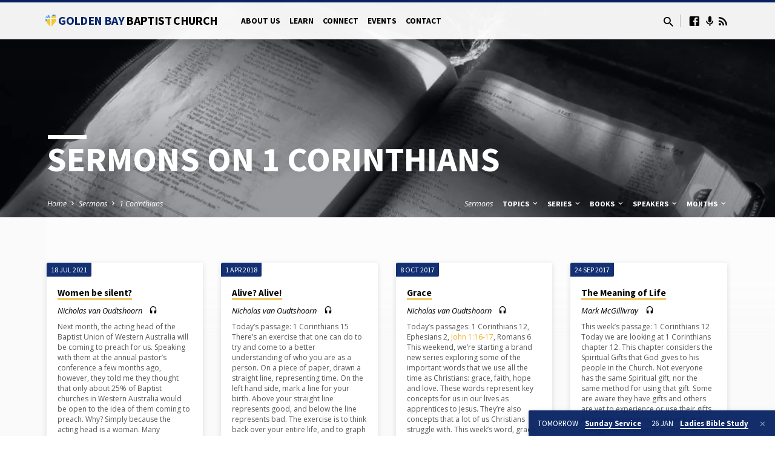

--- FILE ---
content_type: text/html; charset=UTF-8
request_url: https://www.goldenbaybaptist.church/sermon-book/1-corinthians/
body_size: 157880
content:
<!DOCTYPE html>
<html class="no-js" lang="en-AU">
<head>
<meta charset="UTF-8" />
<meta name="viewport" content="width=device-width, initial-scale=1">
<link rel="profile" href="http://gmpg.org/xfn/11">
<title>1 Corinthians &#8211; Golden Bay Baptist Church</title>
<meta name='robots' content='max-image-preview:large' />
<link rel='dns-prefetch' href='//secure.gravatar.com' />
<link rel='dns-prefetch' href='//stats.wp.com' />
<link rel='dns-prefetch' href='//fonts.googleapis.com' />
<link rel='dns-prefetch' href='//v0.wordpress.com' />
<link rel='dns-prefetch' href='//i0.wp.com' />
<link rel="alternate" type="application/rss+xml" title="Golden Bay Baptist Church &raquo; Feed" href="https://www.goldenbaybaptist.church/feed/" />
<link rel="alternate" type="application/rss+xml" title="Golden Bay Baptist Church &raquo; Comments Feed" href="https://www.goldenbaybaptist.church/comments/feed/" />
<link rel="alternate" type="application/rss+xml" title="Golden Bay Baptist Church &raquo; 1 Corinthians Sermon Book Feed" href="https://www.goldenbaybaptist.church/sermon-book/1-corinthians/feed/" />
<script type="text/javascript">
/* <![CDATA[ */
window._wpemojiSettings = {"baseUrl":"https:\/\/s.w.org\/images\/core\/emoji\/14.0.0\/72x72\/","ext":".png","svgUrl":"https:\/\/s.w.org\/images\/core\/emoji\/14.0.0\/svg\/","svgExt":".svg","source":{"concatemoji":"https:\/\/www.goldenbaybaptist.church\/wp-includes\/js\/wp-emoji-release.min.js?ver=6.4.2"}};
/*! This file is auto-generated */
!function(i,n){var o,s,e;function c(e){try{var t={supportTests:e,timestamp:(new Date).valueOf()};sessionStorage.setItem(o,JSON.stringify(t))}catch(e){}}function p(e,t,n){e.clearRect(0,0,e.canvas.width,e.canvas.height),e.fillText(t,0,0);var t=new Uint32Array(e.getImageData(0,0,e.canvas.width,e.canvas.height).data),r=(e.clearRect(0,0,e.canvas.width,e.canvas.height),e.fillText(n,0,0),new Uint32Array(e.getImageData(0,0,e.canvas.width,e.canvas.height).data));return t.every(function(e,t){return e===r[t]})}function u(e,t,n){switch(t){case"flag":return n(e,"\ud83c\udff3\ufe0f\u200d\u26a7\ufe0f","\ud83c\udff3\ufe0f\u200b\u26a7\ufe0f")?!1:!n(e,"\ud83c\uddfa\ud83c\uddf3","\ud83c\uddfa\u200b\ud83c\uddf3")&&!n(e,"\ud83c\udff4\udb40\udc67\udb40\udc62\udb40\udc65\udb40\udc6e\udb40\udc67\udb40\udc7f","\ud83c\udff4\u200b\udb40\udc67\u200b\udb40\udc62\u200b\udb40\udc65\u200b\udb40\udc6e\u200b\udb40\udc67\u200b\udb40\udc7f");case"emoji":return!n(e,"\ud83e\udef1\ud83c\udffb\u200d\ud83e\udef2\ud83c\udfff","\ud83e\udef1\ud83c\udffb\u200b\ud83e\udef2\ud83c\udfff")}return!1}function f(e,t,n){var r="undefined"!=typeof WorkerGlobalScope&&self instanceof WorkerGlobalScope?new OffscreenCanvas(300,150):i.createElement("canvas"),a=r.getContext("2d",{willReadFrequently:!0}),o=(a.textBaseline="top",a.font="600 32px Arial",{});return e.forEach(function(e){o[e]=t(a,e,n)}),o}function t(e){var t=i.createElement("script");t.src=e,t.defer=!0,i.head.appendChild(t)}"undefined"!=typeof Promise&&(o="wpEmojiSettingsSupports",s=["flag","emoji"],n.supports={everything:!0,everythingExceptFlag:!0},e=new Promise(function(e){i.addEventListener("DOMContentLoaded",e,{once:!0})}),new Promise(function(t){var n=function(){try{var e=JSON.parse(sessionStorage.getItem(o));if("object"==typeof e&&"number"==typeof e.timestamp&&(new Date).valueOf()<e.timestamp+604800&&"object"==typeof e.supportTests)return e.supportTests}catch(e){}return null}();if(!n){if("undefined"!=typeof Worker&&"undefined"!=typeof OffscreenCanvas&&"undefined"!=typeof URL&&URL.createObjectURL&&"undefined"!=typeof Blob)try{var e="postMessage("+f.toString()+"("+[JSON.stringify(s),u.toString(),p.toString()].join(",")+"));",r=new Blob([e],{type:"text/javascript"}),a=new Worker(URL.createObjectURL(r),{name:"wpTestEmojiSupports"});return void(a.onmessage=function(e){c(n=e.data),a.terminate(),t(n)})}catch(e){}c(n=f(s,u,p))}t(n)}).then(function(e){for(var t in e)n.supports[t]=e[t],n.supports.everything=n.supports.everything&&n.supports[t],"flag"!==t&&(n.supports.everythingExceptFlag=n.supports.everythingExceptFlag&&n.supports[t]);n.supports.everythingExceptFlag=n.supports.everythingExceptFlag&&!n.supports.flag,n.DOMReady=!1,n.readyCallback=function(){n.DOMReady=!0}}).then(function(){return e}).then(function(){var e;n.supports.everything||(n.readyCallback(),(e=n.source||{}).concatemoji?t(e.concatemoji):e.wpemoji&&e.twemoji&&(t(e.twemoji),t(e.wpemoji)))}))}((window,document),window._wpemojiSettings);
/* ]]> */
</script>
<style id='wp-emoji-styles-inline-css' type='text/css'>

	img.wp-smiley, img.emoji {
		display: inline !important;
		border: none !important;
		box-shadow: none !important;
		height: 1em !important;
		width: 1em !important;
		margin: 0 0.07em !important;
		vertical-align: -0.1em !important;
		background: none !important;
		padding: 0 !important;
	}
</style>
<link rel='stylesheet' id='wp-block-library-css' href='https://www.goldenbaybaptist.church/wp-includes/css/dist/block-library/style.min.css?ver=6.4.2' type='text/css' media='all' />
<style id='wp-block-library-inline-css' type='text/css'>
.has-text-align-justify{text-align:justify;}
</style>
<link rel='stylesheet' id='mediaelement-css' href='https://www.goldenbaybaptist.church/wp-includes/js/mediaelement/mediaelementplayer-legacy.min.css?ver=4.2.17' type='text/css' media='all' />
<link rel='stylesheet' id='wp-mediaelement-css' href='https://www.goldenbaybaptist.church/wp-includes/js/mediaelement/wp-mediaelement.min.css?ver=6.4.2' type='text/css' media='all' />
<style id='classic-theme-styles-inline-css' type='text/css'>
/*! This file is auto-generated */
.wp-block-button__link{color:#fff;background-color:#32373c;border-radius:9999px;box-shadow:none;text-decoration:none;padding:calc(.667em + 2px) calc(1.333em + 2px);font-size:1.125em}.wp-block-file__button{background:#32373c;color:#fff;text-decoration:none}
</style>
<style id='global-styles-inline-css' type='text/css'>
body{--wp--preset--color--black: #000000;--wp--preset--color--cyan-bluish-gray: #abb8c3;--wp--preset--color--white: #fff;--wp--preset--color--pale-pink: #f78da7;--wp--preset--color--vivid-red: #cf2e2e;--wp--preset--color--luminous-vivid-orange: #ff6900;--wp--preset--color--luminous-vivid-amber: #fcb900;--wp--preset--color--light-green-cyan: #7bdcb5;--wp--preset--color--vivid-green-cyan: #00d084;--wp--preset--color--pale-cyan-blue: #8ed1fc;--wp--preset--color--vivid-cyan-blue: #0693e3;--wp--preset--color--vivid-purple: #9b51e0;--wp--preset--color--main: #07256b;--wp--preset--color--accent: #edaf21;--wp--preset--color--dark: #000;--wp--preset--color--light: #777;--wp--preset--color--light-bg: #f5f5f5;--wp--preset--gradient--vivid-cyan-blue-to-vivid-purple: linear-gradient(135deg,rgba(6,147,227,1) 0%,rgb(155,81,224) 100%);--wp--preset--gradient--light-green-cyan-to-vivid-green-cyan: linear-gradient(135deg,rgb(122,220,180) 0%,rgb(0,208,130) 100%);--wp--preset--gradient--luminous-vivid-amber-to-luminous-vivid-orange: linear-gradient(135deg,rgba(252,185,0,1) 0%,rgba(255,105,0,1) 100%);--wp--preset--gradient--luminous-vivid-orange-to-vivid-red: linear-gradient(135deg,rgba(255,105,0,1) 0%,rgb(207,46,46) 100%);--wp--preset--gradient--very-light-gray-to-cyan-bluish-gray: linear-gradient(135deg,rgb(238,238,238) 0%,rgb(169,184,195) 100%);--wp--preset--gradient--cool-to-warm-spectrum: linear-gradient(135deg,rgb(74,234,220) 0%,rgb(151,120,209) 20%,rgb(207,42,186) 40%,rgb(238,44,130) 60%,rgb(251,105,98) 80%,rgb(254,248,76) 100%);--wp--preset--gradient--blush-light-purple: linear-gradient(135deg,rgb(255,206,236) 0%,rgb(152,150,240) 100%);--wp--preset--gradient--blush-bordeaux: linear-gradient(135deg,rgb(254,205,165) 0%,rgb(254,45,45) 50%,rgb(107,0,62) 100%);--wp--preset--gradient--luminous-dusk: linear-gradient(135deg,rgb(255,203,112) 0%,rgb(199,81,192) 50%,rgb(65,88,208) 100%);--wp--preset--gradient--pale-ocean: linear-gradient(135deg,rgb(255,245,203) 0%,rgb(182,227,212) 50%,rgb(51,167,181) 100%);--wp--preset--gradient--electric-grass: linear-gradient(135deg,rgb(202,248,128) 0%,rgb(113,206,126) 100%);--wp--preset--gradient--midnight: linear-gradient(135deg,rgb(2,3,129) 0%,rgb(40,116,252) 100%);--wp--preset--font-size--small: 13px;--wp--preset--font-size--medium: 20px;--wp--preset--font-size--large: 36px;--wp--preset--font-size--x-large: 42px;--wp--preset--spacing--20: 0.44rem;--wp--preset--spacing--30: 0.67rem;--wp--preset--spacing--40: 1rem;--wp--preset--spacing--50: 1.5rem;--wp--preset--spacing--60: 2.25rem;--wp--preset--spacing--70: 3.38rem;--wp--preset--spacing--80: 5.06rem;--wp--preset--shadow--natural: 6px 6px 9px rgba(0, 0, 0, 0.2);--wp--preset--shadow--deep: 12px 12px 50px rgba(0, 0, 0, 0.4);--wp--preset--shadow--sharp: 6px 6px 0px rgba(0, 0, 0, 0.2);--wp--preset--shadow--outlined: 6px 6px 0px -3px rgba(255, 255, 255, 1), 6px 6px rgba(0, 0, 0, 1);--wp--preset--shadow--crisp: 6px 6px 0px rgba(0, 0, 0, 1);}:where(.is-layout-flex){gap: 0.5em;}:where(.is-layout-grid){gap: 0.5em;}body .is-layout-flow > .alignleft{float: left;margin-inline-start: 0;margin-inline-end: 2em;}body .is-layout-flow > .alignright{float: right;margin-inline-start: 2em;margin-inline-end: 0;}body .is-layout-flow > .aligncenter{margin-left: auto !important;margin-right: auto !important;}body .is-layout-constrained > .alignleft{float: left;margin-inline-start: 0;margin-inline-end: 2em;}body .is-layout-constrained > .alignright{float: right;margin-inline-start: 2em;margin-inline-end: 0;}body .is-layout-constrained > .aligncenter{margin-left: auto !important;margin-right: auto !important;}body .is-layout-constrained > :where(:not(.alignleft):not(.alignright):not(.alignfull)){max-width: var(--wp--style--global--content-size);margin-left: auto !important;margin-right: auto !important;}body .is-layout-constrained > .alignwide{max-width: var(--wp--style--global--wide-size);}body .is-layout-flex{display: flex;}body .is-layout-flex{flex-wrap: wrap;align-items: center;}body .is-layout-flex > *{margin: 0;}body .is-layout-grid{display: grid;}body .is-layout-grid > *{margin: 0;}:where(.wp-block-columns.is-layout-flex){gap: 2em;}:where(.wp-block-columns.is-layout-grid){gap: 2em;}:where(.wp-block-post-template.is-layout-flex){gap: 1.25em;}:where(.wp-block-post-template.is-layout-grid){gap: 1.25em;}.has-black-color{color: var(--wp--preset--color--black) !important;}.has-cyan-bluish-gray-color{color: var(--wp--preset--color--cyan-bluish-gray) !important;}.has-white-color{color: var(--wp--preset--color--white) !important;}.has-pale-pink-color{color: var(--wp--preset--color--pale-pink) !important;}.has-vivid-red-color{color: var(--wp--preset--color--vivid-red) !important;}.has-luminous-vivid-orange-color{color: var(--wp--preset--color--luminous-vivid-orange) !important;}.has-luminous-vivid-amber-color{color: var(--wp--preset--color--luminous-vivid-amber) !important;}.has-light-green-cyan-color{color: var(--wp--preset--color--light-green-cyan) !important;}.has-vivid-green-cyan-color{color: var(--wp--preset--color--vivid-green-cyan) !important;}.has-pale-cyan-blue-color{color: var(--wp--preset--color--pale-cyan-blue) !important;}.has-vivid-cyan-blue-color{color: var(--wp--preset--color--vivid-cyan-blue) !important;}.has-vivid-purple-color{color: var(--wp--preset--color--vivid-purple) !important;}.has-black-background-color{background-color: var(--wp--preset--color--black) !important;}.has-cyan-bluish-gray-background-color{background-color: var(--wp--preset--color--cyan-bluish-gray) !important;}.has-white-background-color{background-color: var(--wp--preset--color--white) !important;}.has-pale-pink-background-color{background-color: var(--wp--preset--color--pale-pink) !important;}.has-vivid-red-background-color{background-color: var(--wp--preset--color--vivid-red) !important;}.has-luminous-vivid-orange-background-color{background-color: var(--wp--preset--color--luminous-vivid-orange) !important;}.has-luminous-vivid-amber-background-color{background-color: var(--wp--preset--color--luminous-vivid-amber) !important;}.has-light-green-cyan-background-color{background-color: var(--wp--preset--color--light-green-cyan) !important;}.has-vivid-green-cyan-background-color{background-color: var(--wp--preset--color--vivid-green-cyan) !important;}.has-pale-cyan-blue-background-color{background-color: var(--wp--preset--color--pale-cyan-blue) !important;}.has-vivid-cyan-blue-background-color{background-color: var(--wp--preset--color--vivid-cyan-blue) !important;}.has-vivid-purple-background-color{background-color: var(--wp--preset--color--vivid-purple) !important;}.has-black-border-color{border-color: var(--wp--preset--color--black) !important;}.has-cyan-bluish-gray-border-color{border-color: var(--wp--preset--color--cyan-bluish-gray) !important;}.has-white-border-color{border-color: var(--wp--preset--color--white) !important;}.has-pale-pink-border-color{border-color: var(--wp--preset--color--pale-pink) !important;}.has-vivid-red-border-color{border-color: var(--wp--preset--color--vivid-red) !important;}.has-luminous-vivid-orange-border-color{border-color: var(--wp--preset--color--luminous-vivid-orange) !important;}.has-luminous-vivid-amber-border-color{border-color: var(--wp--preset--color--luminous-vivid-amber) !important;}.has-light-green-cyan-border-color{border-color: var(--wp--preset--color--light-green-cyan) !important;}.has-vivid-green-cyan-border-color{border-color: var(--wp--preset--color--vivid-green-cyan) !important;}.has-pale-cyan-blue-border-color{border-color: var(--wp--preset--color--pale-cyan-blue) !important;}.has-vivid-cyan-blue-border-color{border-color: var(--wp--preset--color--vivid-cyan-blue) !important;}.has-vivid-purple-border-color{border-color: var(--wp--preset--color--vivid-purple) !important;}.has-vivid-cyan-blue-to-vivid-purple-gradient-background{background: var(--wp--preset--gradient--vivid-cyan-blue-to-vivid-purple) !important;}.has-light-green-cyan-to-vivid-green-cyan-gradient-background{background: var(--wp--preset--gradient--light-green-cyan-to-vivid-green-cyan) !important;}.has-luminous-vivid-amber-to-luminous-vivid-orange-gradient-background{background: var(--wp--preset--gradient--luminous-vivid-amber-to-luminous-vivid-orange) !important;}.has-luminous-vivid-orange-to-vivid-red-gradient-background{background: var(--wp--preset--gradient--luminous-vivid-orange-to-vivid-red) !important;}.has-very-light-gray-to-cyan-bluish-gray-gradient-background{background: var(--wp--preset--gradient--very-light-gray-to-cyan-bluish-gray) !important;}.has-cool-to-warm-spectrum-gradient-background{background: var(--wp--preset--gradient--cool-to-warm-spectrum) !important;}.has-blush-light-purple-gradient-background{background: var(--wp--preset--gradient--blush-light-purple) !important;}.has-blush-bordeaux-gradient-background{background: var(--wp--preset--gradient--blush-bordeaux) !important;}.has-luminous-dusk-gradient-background{background: var(--wp--preset--gradient--luminous-dusk) !important;}.has-pale-ocean-gradient-background{background: var(--wp--preset--gradient--pale-ocean) !important;}.has-electric-grass-gradient-background{background: var(--wp--preset--gradient--electric-grass) !important;}.has-midnight-gradient-background{background: var(--wp--preset--gradient--midnight) !important;}.has-small-font-size{font-size: var(--wp--preset--font-size--small) !important;}.has-medium-font-size{font-size: var(--wp--preset--font-size--medium) !important;}.has-large-font-size{font-size: var(--wp--preset--font-size--large) !important;}.has-x-large-font-size{font-size: var(--wp--preset--font-size--x-large) !important;}
.wp-block-navigation a:where(:not(.wp-element-button)){color: inherit;}
:where(.wp-block-post-template.is-layout-flex){gap: 1.25em;}:where(.wp-block-post-template.is-layout-grid){gap: 1.25em;}
:where(.wp-block-columns.is-layout-flex){gap: 2em;}:where(.wp-block-columns.is-layout-grid){gap: 2em;}
.wp-block-pullquote{font-size: 1.5em;line-height: 1.6;}
</style>
<link rel='stylesheet' id='flexslider-style-css' href='https://www.goldenbaybaptist.church/wp-content/plugins/captain-slider/includes/css/flexslider.css?ver=1.0.6' type='text/css' media='all' />
<link rel='stylesheet' id='googlefonts-css' href='https://fonts.googleapis.com/css?family=Quattrocento+Sans:400' type='text/css' media='all' />
<link rel='stylesheet' id='saved-google-fonts-css' href='//fonts.googleapis.com/css?family=Source+Sans+Pro:300,400,600,700,300italic,400italic,600italic,700italic%7COpen+Sans:300,400,600,700,300italic,400italic,600italic,700italic' type='text/css' media='all' />
<link rel='stylesheet' id='materialdesignicons-css' href='https://www.goldenbaybaptist.church/wp-content/themes/saved/css/materialdesignicons.min.css?ver=2.2' type='text/css' media='all' />
<link rel='stylesheet' id='saved-style-css' href='https://www.goldenbaybaptist.church/wp-content/themes/saved/style.css?ver=2.2' type='text/css' media='all' />
<link rel='stylesheet' id='jetpack_css-css' href='https://www.goldenbaybaptist.church/wp-content/plugins/jetpack/css/jetpack.css?ver=13.0.1' type='text/css' media='all' />
<link rel='stylesheet' id='mediaelementjs-styles-css' href='https://www.goldenbaybaptist.church/wp-content/plugins/media-element-html5-video-and-audio-player/mediaelement/v4/mediaelementplayer.min.css?ver=6.4.2' type='text/css' media='all' />
<link rel='stylesheet' id='mediaelementjs-styles-legacy-css' href='https://www.goldenbaybaptist.church/wp-content/plugins/media-element-html5-video-and-audio-player/mediaelement/v4/mediaelementplayer-legacy.min.css?ver=6.4.2' type='text/css' media='all' />
<script type="text/javascript" src="https://www.goldenbaybaptist.church/wp-includes/js/jquery/jquery.min.js?ver=3.7.1" id="jquery-core-js"></script>
<script type="text/javascript" src="https://www.goldenbaybaptist.church/wp-includes/js/jquery/jquery-migrate.min.js?ver=3.4.1" id="jquery-migrate-js"></script>
<script type="text/javascript" id="ctfw-ie-unsupported-js-extra">
/* <![CDATA[ */
var ctfw_ie_unsupported = {"default_version":"7","min_version":"5","max_version":"9","version":"9","message":"You are using an outdated version of Internet Explorer. Please upgrade your browser to use this site.","redirect_url":"https:\/\/browsehappy.com\/"};
/* ]]> */
</script>
<script type="text/javascript" src="https://www.goldenbaybaptist.church/wp-content/themes/saved/framework/js/ie-unsupported.js?ver=2.2" id="ctfw-ie-unsupported-js"></script>
<script type="text/javascript" src="https://www.goldenbaybaptist.church/wp-content/plugins/captain-slider/includes/js/jquery.flexslider-min.js?ver=1.0.6" id="flexslider-js"></script>
<script type="text/javascript" src="https://www.goldenbaybaptist.church/wp-content/plugins/captain-slider/includes/js/jquery.fitvids.js?ver=1.0.6" id="fitvids-js"></script>
<script type="text/javascript" id="ctfw-responsive-embeds-js-extra">
/* <![CDATA[ */
var ctfw_responsive_embeds = {"wp_responsive_embeds":"1"};
/* ]]> */
</script>
<script type="text/javascript" src="https://www.goldenbaybaptist.church/wp-content/themes/saved/framework/js/responsive-embeds.js?ver=2.2" id="ctfw-responsive-embeds-js"></script>
<script type="text/javascript" src="https://www.goldenbaybaptist.church/wp-content/themes/saved/js/lib/superfish.modified.js?ver=2.2" id="superfish-js"></script>
<script type="text/javascript" src="https://www.goldenbaybaptist.church/wp-content/themes/saved/js/lib/supersubs.js?ver=2.2" id="supersubs-js"></script>
<script type="text/javascript" src="https://www.goldenbaybaptist.church/wp-content/themes/saved/js/lib/jquery.meanmenu.modified.js?ver=2.2" id="jquery-meanmenu-js"></script>
<script type="text/javascript" src="https://www.goldenbaybaptist.church/wp-content/themes/saved/js/lib/js.cookie.min.js?ver=2.2" id="js-cookie-js"></script>
<script type="text/javascript" src="https://www.goldenbaybaptist.church/wp-content/themes/saved/js/lib/jquery.waitforimages.min.js?ver=2.2" id="jquery-waitforimages-js"></script>
<script type="text/javascript" src="https://www.goldenbaybaptist.church/wp-content/themes/saved/js/lib/jquery.dropdown.min.js?ver=2.2" id="jquery-dropdown-js"></script>
<script type="text/javascript" src="https://www.goldenbaybaptist.church/wp-content/themes/saved/js/lib/jquery.matchHeight-min.js?ver=2.2" id="jquery-matchHeight-js"></script>
<script type="text/javascript" src="https://www.goldenbaybaptist.church/wp-content/themes/saved/js/lib/scrollreveal.min.js?ver=2.2" id="scrollreveal-js"></script>
<script type="text/javascript" id="saved-main-js-extra">
/* <![CDATA[ */
var saved_main = {"site_path":"\/","home_url":"https:\/\/www.goldenbaybaptist.church","theme_url":"https:\/\/www.goldenbaybaptist.church\/wp-content\/themes\/saved","is_ssl":"1","mobile_menu_close":"saved-icon saved-icon-mobile-menu-close mdi mdi-close","scroll_animations":"1","comment_name_required":"1","comment_email_required":"1","comment_name_error_required":"Required","comment_email_error_required":"Required","comment_email_error_invalid":"Invalid Email","comment_url_error_invalid":"Invalid URL","comment_message_error_required":"Comment Required"};
/* ]]> */
</script>
<script type="text/javascript" src="https://www.goldenbaybaptist.church/wp-content/themes/saved/js/main.js?ver=2.2" id="saved-main-js"></script>
<script type="text/javascript" src="https://www.goldenbaybaptist.church/wp-content/plugins/media-element-html5-video-and-audio-player/mediaelement/v4/mediaelement-and-player.min.js?ver=4.2.8" id="mediaelementjs-scripts-js"></script>
<link rel="https://api.w.org/" href="https://www.goldenbaybaptist.church/wp-json/" /><link rel="alternate" type="application/json" href="https://www.goldenbaybaptist.church/wp-json/wp/v2/ctc_sermon_book/156" /><link rel="EditURI" type="application/rsd+xml" title="RSD" href="https://www.goldenbaybaptist.church/xmlrpc.php?rsd" />
<meta name="generator" content="WordPress 6.4.2" />
		<script type="text/javascript">
		/* Slider Parameters */
		jQuery(window).load(function() {
			jQuery(".flexslider")
				.fitVids()
				.flexslider({
				animation: 'fade', // Specify sets like: 'fade' or 'slide'
				direction: 'vertical',
				slideshow: true,
				controlNav: false,
				directionNav: true,
				slideshowSpeed: 10000,
				animationSpeed: 600,
				useCSS: false,
				animationLoop: true,
				smoothHeight: true,
				//controlNav: "thumbnails"
			});
		});
		</script>
	<script type='text/javascript'>
window.___gcfg = {lang: 'en'};
(function() 
{var po = document.createElement('script');
po.type = 'text/javascript'; po.async = true;po.src = 'https://apis.google.com/js/plusone.js';
var s = document.getElementsByTagName('script')[0];
s.parentNode.insertBefore(po, s);
})();</script><style type='text/css' media='screen'>
	#header .nav
</style>
<!-- fonts delivered by Wordpress Google Fonts, a plugin by Adrian3.com -->	<style>img#wpstats{display:none}</style>
		<!-- Facebook Pixel Code -->
<script>
  !function(f,b,e,v,n,t,s)
  {if(f.fbq)return;n=f.fbq=function(){n.callMethod?
  n.callMethod.apply(n,arguments):n.queue.push(arguments)};
  if(!f._fbq)f._fbq=n;n.push=n;n.loaded=!0;n.version='2.0';
  n.queue=[];t=b.createElement(e);t.async=!0;
  t.src=v;s=b.getElementsByTagName(e)[0];
  s.parentNode.insertBefore(t,s)}(window, document,'script',
  'https://connect.facebook.net/en_US/fbevents.js');
  fbq('init', '213218899426027');
  fbq('track', 'PageView');
</script>
<noscript><img height="1" width="1" style="display:none"
  src="https://www.facebook.com/tr?id=213218899426027&ev=PageView&noscript=1"
/></noscript>
<!-- End Facebook Pixel Code -->
<style type="text/css">.has-main-background-color,p.has-main-background-color { background-color: #07256b; }.has-main-color,p.has-main-color { color: #07256b; }.has-accent-background-color,p.has-accent-background-color { background-color: #edaf21; }.has-accent-color,p.has-accent-color { color: #edaf21; }.has-dark-background-color,p.has-dark-background-color { background-color: #000; }.has-dark-color,p.has-dark-color { color: #000; }.has-light-background-color,p.has-light-background-color { background-color: #777; }.has-light-color,p.has-light-color { color: #777; }.has-light-bg-background-color,p.has-light-bg-background-color { background-color: #f5f5f5; }.has-light-bg-color,p.has-light-bg-color { color: #f5f5f5; }.has-white-background-color,p.has-white-background-color { background-color: #fff; }.has-white-color,p.has-white-color { color: #fff; }</style>

<style type="text/css">
#saved-logo-text {
	font-family: 'Source Sans Pro', Arial, Helvetica, sans-serif;
}

.saved-entry-content h1, .saved-entry-content h2, .saved-entry-content h3, .saved-entry-content h4, .saved-entry-content h5, .saved-entry-content h6, .saved-entry-content .saved-h1, .saved-entry-content .saved-h2, .saved-entry-content .saved-h3, .saved-entry-content .saved-h4, .saved-entry-content .saved-h5, .saved-entry-content .saved-h6, .saved-widget .saved-entry-compact-header h3, .mce-content-body h1, .mce-content-body h2, .mce-content-body h3, .mce-content-body h4, .mce-content-body h5, .mce-content-body h6, .textwidget h1, .textwidget h2, .textwidget h3, .textwidget h4, .textwidget h5, .textwidget h6, .saved-bg-section-content h1, .saved-bg-section-content h2, #saved-banner-title div, .saved-widget-title, .saved-caption-image-title, #saved-comments-title, #reply-title, .saved-nav-block-title, .has-drop-cap:not(:focus):first-letter, .saved-entry-content h1, .saved-entry-content h2, .saved-entry-content h3, .saved-entry-content h4, .saved-entry-content h5, .saved-entry-content h6, .saved-entry-content .saved-h1, .saved-entry-content .saved-h2, .saved-entry-content .saved-h3, .saved-entry-content .saved-h4, .saved-entry-content .saved-h5, .saved-entry-content .saved-h6, .mce-content-body h1, .mce-content-body h2, .mce-content-body h3, .mce-content-body h4, .mce-content-body h5, .mce-content-body h6 {
	font-family: 'Source Sans Pro', Arial, Helvetica, sans-serif;
}

#saved-header-menu-content, .mean-container .mean-nav, #saved-header-bottom, .jq-dropdown, #saved-footer-menu, .saved-pagination, .saved-comment-title, .wp-block-latest-comments__comment-author, .saved-entry-full-content a:not(.saved-icon), .saved-entry-full-meta a:not(.saved-icon), .saved-entry-full-footer a, .saved-comment-content a, .saved-map-section a, #respond a, .textwidget a, .widget_ctfw-giving a, .widget_mc4wp_form_widget a, .saved-entry-full-meta-second-line a, #saved-map-section-date .saved-map-section-item-note a, .widget_rss li a, .saved-entry-short-title, .saved-entry-short-title a, .saved-colored-section-title, .saved-entry-compact-right h3, .saved-entry-compact-right h3 a, .saved-sticky-item, .saved-bg-section-text a, .saved-image-section-text a, #saved-sticky-content-custom-content a, .mce-content-body a, .saved-nav-left-right a, select, .saved-button, .saved-buttons-list a, .saved-menu-button > a, input[type=submit], .widget_tag_cloud a, .wp-block-file .wp-block-file__button, .widget_categories > ul, .widget_ctfw-categories > ul, .widget_ctfw-archives > ul, .widget_ctfw-galleries > ul, .widget_recent_entries > ul, .widget_archive > ul, .widget_meta > ul, .widget_pages > ul, .widget_links > ul, .widget_nav_menu ul.menu, .widget_calendar #wp-calendar nav span, .wp-block-calendar #wp-calendar nav span, .saved-entry-compact-image time, .saved-entry-short-label, .saved-colored-section-label, .saved-sticky-item-date, #saved-map-section-address, .saved-entry-full-date, .saved-entry-full-meta-bold, #saved-map-section-date .saved-map-section-item-text, .widget_calendar #wp-calendar caption, .widget_calendar #wp-calendar th, .saved-calendar-table-header-content, .wp-block-calendar #wp-calendar caption, .wp-block-calendar #wp-calendar th, dt, .saved-entry-content th, .mce-content-body th, blockquote cite, #respond label:not(.error):not([for=wp-comment-cookies-consent]), .wp-block-table tr:first-of-type strong, .wp-block-search__label {
	font-family: 'Source Sans Pro', Arial, Helvetica, sans-serif;
}

body, #cancel-comment-reply-link, .saved-entry-short-meta a:not(.saved-icon), .saved-entry-content-short a, .ctfw-breadcrumbs, .saved-caption-image-description, .saved-entry-full-meta-second-line, #saved-header-archives-section-name, .saved-comment-title span, #saved-calendar-title-category, #saved-header-search-mobile input[type=text], .saved-entry-full-content .saved-sermon-index-list li li a:not(.saved-icon), pre.wp-block-verse {
	font-family: 'Open Sans', Arial, Helvetica, sans-serif;
}

 {
	background-color: #07256b;
}

.saved-color-main-bg, .sf-menu ul, .saved-calendar-table-header, .saved-calendar-table-top, .saved-calendar-table-header-row, .mean-container .mean-nav, .jq-dropdown .jq-dropdown-menu, .jq-dropdown .jq-dropdown-panel, .tooltipster-sidetip.saved-tooltipster .tooltipster-box, .saved-entry-compact-image time, .saved-entry-short-label, #saved-sticky, .has-main-background-color, p.has-main-background-color {
	background-color: rgba(7, 37, 107, 0.95);
}

.saved-calendar-table-header {
	border-color: #07256b !important;
}

#saved-header-top.saved-header-has-line, .saved-calendar-table-header {
	border-color: rgba(7, 37, 107, 0.95);
}

#saved-logo-text, #saved-logo-text a, .mean-container .mean-nav ul li a.mean-expand, .has-main-color, p.has-main-color {
	color: #07256b !important;
}

a, a:hover, #saved-header-menu-content > li:hover > a, #saved-map-section-list a:hover, #saved-header-search a:hover, #saved-header-search-opened .saved-search-button, #saved-header-icons a:hover, .saved-entry-short-icons .saved-icon:hover, .saved-entry-compact-icons .saved-icon:hover, .saved-entry-full-meta a:hover, #saved-calendar-remove-category a:hover, #saved-calendar-header-right a, .mean-container .saved-icon-mobile-menu-close, #saved-map-section-marker .saved-icon, .saved-entry-full-content .saved-entry-short-meta a:hover, .saved-entry-full-meta > li a.mdi:hover, .widget_search .saved-search-button:hover, #respond a:hover {
	color: #edaf21;
}

.saved-entry-content a:hover:not(.saved-button):not(.wp-block-file__button), .saved-entry-compact-right a:hover, .saved-entry-full-meta a:hover, .saved-button.saved-button-light:hover, .saved-buttons-list a.saved-button-light:hover, .saved-button:hover, .saved-buttons-list a:hover, input[type=submit]:hover, .widget_tag_cloud a:hover, .saved-nav-left-right a:hover, .wp-block-file .wp-block-file__button:hover, .has-accent-color, p.has-accent-color {
	color: #edaf21 !important;
}

.saved-entry-short-title a, .saved-entry-compact-right h3 a, .saved-entry-full-content a:not(.saved-button):not(.saved-button-light):not(.wp-block-file__button), .saved-entry-full-meta a:not(.saved-button), .saved-entry-full-footer a:not(.saved-button), .saved-comments a:not(.saved-button), .saved-map-section a:not(.saved-button), #respond a:not(.saved-button), .saved-compact-content a:not(.saved-button), .textwidget a:not(.saved-button), .widget_ctfw-giving a, .widget_mc4wp_form_widget a, .saved-image-section-text a, .mce-content-body a, .saved-entry-content h1::before, .saved-entry-content h2::before, .saved-entry-content h3::before, .saved-entry-content h4::before, .saved-entry-content h5::before, .saved-entry-content h6::before, .saved-entry-content .saved-h1::before, .saved-entry-content .saved-h2::before, .saved-entry-content .saved-h3::before, .saved-entry-content .saved-h4::before, .saved-entry-content .saved-h5::before, .saved-entry-content .saved-h6::before, .mce-content-body h1::before, .mce-content-body h2::before, .mce-content-body h3::before, .mce-content-body h4::before, .mce-content-body h5::before, .mce-content-body h6::before, .saved-widget-title::before, #saved-comments-title::before, #reply-title::before, .saved-nav-block-title::before, .saved-entry-full-meta-label::before, dt::before, .saved-entry-content th::before, .mce-content-body th::before, #saved-map-section-address::before, #saved-header-search input[type=text]:focus, input:focus, textarea:focus {
	border-color: #edaf21;
}

 {
	border-left-color: #edaf21;
}

.saved-button, .saved-buttons-list a, .saved-menu-button > a, input[type=submit], .widget_tag_cloud a, .saved-nav-left-right a, .wp-block-file .wp-block-file__button, .has-accent-background-color, p.has-accent-background-color {
	background-color: #edaf21;
}
</style>
<script type="text/javascript">

jQuery( 'html' )
 	.removeClass( 'no-js' )
 	.addClass( 'js' );

</script>

<!-- Jetpack Open Graph Tags -->
<meta property="og:type" content="website" />
<meta property="og:title" content="1 Corinthians &#8211; Golden Bay Baptist Church" />
<meta property="og:url" content="https://www.goldenbaybaptist.church/sermon-book/1-corinthians/" />
<meta property="og:site_name" content="Golden Bay Baptist Church" />
<meta property="og:image" content="https://i0.wp.com/www.goldenbaybaptist.church/wp-content/uploads/2017/08/cropped-logo_heart_only.png?fit=512%2C512&#038;ssl=1" />
<meta property="og:image:width" content="512" />
<meta property="og:image:height" content="512" />
<meta property="og:image:alt" content="" />

<!-- End Jetpack Open Graph Tags -->
<link rel="icon" href="https://i0.wp.com/www.goldenbaybaptist.church/wp-content/uploads/2017/08/cropped-logo_heart_only.png?fit=32%2C32&#038;ssl=1" sizes="32x32" />
<link rel="icon" href="https://i0.wp.com/www.goldenbaybaptist.church/wp-content/uploads/2017/08/cropped-logo_heart_only.png?fit=192%2C192&#038;ssl=1" sizes="192x192" />
<link rel="apple-touch-icon" href="https://i0.wp.com/www.goldenbaybaptist.church/wp-content/uploads/2017/08/cropped-logo_heart_only.png?fit=180%2C180&#038;ssl=1" />
<meta name="msapplication-TileImage" content="https://i0.wp.com/www.goldenbaybaptist.church/wp-content/uploads/2017/08/cropped-logo_heart_only.png?fit=270%2C270&#038;ssl=1" />
<link rel="stylesheet" type="text/css" id="wp-custom-css" href="https://www.goldenbaybaptist.church/?custom-css=e4bb185f1d" /></head>
<body class="archive tax-ctc_sermon_book term-1-corinthians term-156 wp-embed-responsive ctfw-has-loop-multiple saved-logo-font-source-sans-pro saved-heading-font-source-sans-pro saved-nav-font-source-sans-pro saved-body-font-open-sans saved-no-logo-image saved-has-uppercase saved-has-heading-accents saved-content-width-980">

<header id="saved-header">

	
<div id="saved-header-top" class="saved-header-has-line saved-header-has-search saved-header-has-icons">

	<div>

		<div id="saved-header-top-bg"></div>

		<div id="saved-header-top-container" class="saved-centered-large">

			<div id="saved-header-top-inner">

				
<div id="saved-logo">

	<div id="saved-logo-content">

		
			<div id="saved-logo-text" class="saved-logo-text-small">
				<div id="saved-logo-text-inner">
					<a href="https://www.goldenbaybaptist.church/">
						Golden Bay <span>Baptist Church</span>					</a>
				</div>
			</div>

		
	</div>

</div>

				<nav id="saved-header-menu">

					<div id="saved-header-menu-inner">

						<ul id="saved-header-menu-content" class="sf-menu"><li id="menu-item-1299" class="menu-item menu-item-type-post_type menu-item-object-page menu-item-has-children menu-item-1299"><a href="https://www.goldenbaybaptist.church/about-us/">About Us</a>
<ul class="sub-menu">
	<li id="menu-item-1383" class="menu-item menu-item-type-post_type menu-item-object-page menu-item-1383"><a href="https://www.goldenbaybaptist.church/services/">Services</a></li>
	<li id="menu-item-1305" class="menu-item menu-item-type-post_type menu-item-object-page menu-item-1305"><a href="https://www.goldenbaybaptist.church/about-us/what-we-believe/">What we believe</a></li>
	<li id="menu-item-1300" class="menu-item menu-item-type-post_type menu-item-object-page menu-item-1300"><a href="https://www.goldenbaybaptist.church/about-us/church-leadership/">Church Leadership</a></li>
	<li id="menu-item-1301" class="menu-item menu-item-type-post_type menu-item-object-page menu-item-1301"><a href="https://www.goldenbaybaptist.church/about-us/church-constitution/">Church Constitution</a></li>
	<li id="menu-item-1302" class="menu-item menu-item-type-post_type menu-item-object-page menu-item-1302"><a href="https://www.goldenbaybaptist.church/about-us/covenant-agreements/">Covenant Agreements</a></li>
	<li id="menu-item-6563" class="menu-item menu-item-type-post_type menu-item-object-page menu-item-6563"><a href="https://www.goldenbaybaptist.church/safechurch/">SafeChurch</a></li>
</ul>
</li>
<li id="menu-item-3908" class="menu-item menu-item-type-post_type menu-item-object-page menu-item-has-children menu-item-3908"><a href="https://www.goldenbaybaptist.church/learn/">Learn</a>
<ul class="sub-menu">
	<li id="menu-item-1395" class="menu-item menu-item-type-post_type menu-item-object-page menu-item-1395"><a href="https://www.goldenbaybaptist.church/learn/sermon-archive/">Sermons</a></li>
	<li id="menu-item-3898" class="menu-item menu-item-type-post_type menu-item-object-page menu-item-3898"><a href="https://www.goldenbaybaptist.church/midweek-groups/bible-study-groups/">Bible Study Groups</a></li>
	<li id="menu-item-1339" class="menu-item menu-item-type-post_type menu-item-object-page menu-item-has-children menu-item-1339"><a href="https://www.goldenbaybaptist.church/children-and-youth/">Children and Youth</a>
	<ul class="sub-menu">
		<li id="menu-item-1343" class="menu-item menu-item-type-post_type menu-item-object-page menu-item-1343"><a href="https://www.goldenbaybaptist.church/children-and-youth/childrens-church/">Children’s Church</a></li>
	</ul>
</li>
</ul>
</li>
<li id="menu-item-3911" class="menu-item menu-item-type-post_type menu-item-object-page menu-item-has-children menu-item-3911"><a href="https://www.goldenbaybaptist.church/connect/">Connect</a>
<ul class="sub-menu">
	<li id="menu-item-3909" class="menu-item menu-item-type-post_type menu-item-object-page menu-item-3909"><a href="https://www.goldenbaybaptist.church/services/">Services</a></li>
	<li id="menu-item-3924" class="menu-item menu-item-type-post_type menu-item-object-page menu-item-3924"><a href="https://www.goldenbaybaptist.church/connect/men/">Men</a></li>
	<li id="menu-item-3927" class="menu-item menu-item-type-post_type menu-item-object-page menu-item-3927"><a href="https://www.goldenbaybaptist.church/connect/women/">Women</a></li>
	<li id="menu-item-4635" class="menu-item menu-item-type-post_type menu-item-object-page menu-item-4635"><a href="https://www.goldenbaybaptist.church/connect/members/">Members</a></li>
</ul>
</li>
<li id="menu-item-1329" class="menu-item menu-item-type-post_type menu-item-object-page menu-item-1329"><a href="https://www.goldenbaybaptist.church/upcoming-events/">Events</a></li>
<li id="menu-item-3929" class="menu-item menu-item-type-post_type menu-item-object-page menu-item-3929"><a href="https://www.goldenbaybaptist.church/contact/">Contact</a></li>
</ul>
					</div>

				</nav>

				
					<div id="saved-header-search" role="search">

						<div id="saved-header-search-opened">

							
<div class="saved-search-form">

	<form method="get" action="https://www.goldenbaybaptist.church/">

		<label class="screen-reader-text">Search</label>

		<div class="saved-search-field">
			<input type="text" name="s" aria-label="Search">
		</div>

				<a href="#" onClick="jQuery( this ).parent( 'form' ).trigger('submit'); return false;" class="saved-search-button saved-icon saved-icon-search-button mdi mdi-magnify" title="Search"></a>

	</form>

</div>

							<a href="#" id="saved-header-search-close" class="saved-icon saved-icon-search-cancel mdi mdi-close" title="Close Search"></a>

						</div>

						<div id="saved-header-search-closed">
							<a href="#" id="saved-header-search-open" class="saved-icon saved-icon-search-button mdi mdi-magnify" title="Open Search"></a>
						</div>

					</div>

				
				
					<div id="saved-header-icons-divider">
						<div id="saved-header-icons-divider-line"></div>
					</div>

				
				
					<div id="saved-header-icons">
						<ul class="saved-list-icons">
	<li><a href="https://facebook.com/goldenbaybaptist/" class="mdi mdi-facebook-box" title="Facebook" target="_blank" rel="noopener noreferrer"></a></li>
	<li><a href="https://itunes.apple.com/au/podcast/sermons-golden-bay-baptist-church/id1345294856" class="mdi mdi-microphone" title="Podcast" target="_blank" rel="noopener noreferrer"></a></li>
	<li><a href="https://www.goldenbaybaptist.church/feed/rss/" class="mdi mdi-rss" title="RSS" target="_blank" rel="noopener noreferrer"></a></li>
</ul>					</div>

				
				<div id="saved-header-mobile-menu"></div>

			</div>

		</div>

	</div>

</div>

	
<div id="saved-banner" class="saved-color-main-bg saved-banner-title-length-20 saved-has-header-image saved-has-header-title saved-has-breadcrumbs saved-has-header-archives saved-has-header-bottom">

	
		<div id="saved-banner-image" style="opacity: 0.95; background-image: url(https://i0.wp.com/www.goldenbaybaptist.church/wp-content/uploads/2013/06/openbiblewithcross.jpg?resize=960%2C250&amp;ssl=1);">

			<div id="saved-banner-image-brightness" style="opacity: 0.1;"></div>

			<div class="saved-banner-image-gradient"></div>

		</div>

	
	<div id="saved-banner-inner" class="saved-centered-large">

		
		<div id="saved-banner-title">
						<div class="saved-h1">Sermons on 1 Corinthians</div>
		</div>

	</div>

	
		<div id="saved-header-bottom">

			<div id="saved-header-bottom-inner" class="saved-centered-large saved-clearfix">

				<div class="ctfw-breadcrumbs"><a href="https://www.goldenbaybaptist.church/">Home</a> <span class="saved-breadcrumb-separator saved-icon saved-icon-breadcrumb-separator mdi mdi-chevron-right"></span> <a href="https://www.goldenbaybaptist.church/sermons/">Sermons</a> <span class="saved-breadcrumb-separator saved-icon saved-icon-breadcrumb-separator mdi mdi-chevron-right"></span> <a href="https://www.goldenbaybaptist.church/sermon-book/1-corinthians/">1 Corinthians</a></div>
				
					<ul id="saved-header-archives">

						<li id="saved-header-archives-section-name" class="saved-header-archive-top">

							
															<a href="https://www.goldenbaybaptist.church/learn/sermon-archive/">Sermons</a>
							
						</li>

						
							
								<li class="saved-header-archive-top">

									<a href="#" class="saved-header-archive-top-name">
										Topics										<span class="saved-icon saved-icon-archive-dropdown mdi mdi-chevron-down"></span>
									</a>

									<div id="saved-header-sermon-topic-dropdown" class="saved-header-archive-dropdown jq-dropdown">

			  							<div class="jq-dropdown-panel">

											<ul class="saved-header-archive-list">

												
													<li>

														<a href="https://www.goldenbaybaptist.church/sermon-topic/abraham/" title="Abraham">Abraham</a>

																													<span class="saved-header-archive-dropdown-count">6</span>
														
													</li>

												
													<li>

														<a href="https://www.goldenbaybaptist.church/sermon-topic/affections/" title="Affections">Affections</a>

																													<span class="saved-header-archive-dropdown-count">1</span>
														
													</li>

												
													<li>

														<a href="https://www.goldenbaybaptist.church/sermon-topic/being-human/" title="Being human">Being human</a>

																													<span class="saved-header-archive-dropdown-count">1</span>
														
													</li>

												
													<li>

														<a href="https://www.goldenbaybaptist.church/sermon-topic/christian-living/" title="Christian Living">Christian Living</a>

																													<span class="saved-header-archive-dropdown-count">85</span>
														
													</li>

												
													<li>

														<a href="https://www.goldenbaybaptist.church/sermon-topic/christmas/" title="Christmas">Christmas</a>

																													<span class="saved-header-archive-dropdown-count">11</span>
														
													</li>

												
													<li>

														<a href="https://www.goldenbaybaptist.church/sermon-topic/church/" title="Church">Church</a>

																													<span class="saved-header-archive-dropdown-count">3</span>
														
													</li>

												
													<li>

														<a href="https://www.goldenbaybaptist.church/sermon-topic/church-history/" title="Church History">Church History</a>

																													<span class="saved-header-archive-dropdown-count">5</span>
														
													</li>

												
													<li>

														<a href="https://www.goldenbaybaptist.church/sermon-topic/church-unity/" title="Church unity">Church unity</a>

																													<span class="saved-header-archive-dropdown-count">1</span>
														
													</li>

												
													<li>

														<a href="https://www.goldenbaybaptist.church/sermon-topic/communion/" title="Communion">Communion</a>

																													<span class="saved-header-archive-dropdown-count">2</span>
														
													</li>

												
													<li>

														<a href="https://www.goldenbaybaptist.church/sermon-topic/covid-19/" title="Covid-19">Covid-19</a>

																													<span class="saved-header-archive-dropdown-count">1</span>
														
													</li>

												
													<li>

														<a href="https://www.goldenbaybaptist.church/sermon-topic/creation/" title="Creation">Creation</a>

																													<span class="saved-header-archive-dropdown-count">1</span>
														
													</li>

												
													<li>

														<a href="https://www.goldenbaybaptist.church/sermon-topic/doubt/" title="Doubt">Doubt</a>

																													<span class="saved-header-archive-dropdown-count">2</span>
														
													</li>

												
													<li>

														<a href="https://www.goldenbaybaptist.church/sermon-topic/easter/" title="Easter">Easter</a>

																													<span class="saved-header-archive-dropdown-count">16</span>
														
													</li>

												
													<li>

														<a href="https://www.goldenbaybaptist.church/sermon-topic/eschatology/" title="Eschatology">Eschatology</a>

																													<span class="saved-header-archive-dropdown-count">4</span>
														
													</li>

												
													<li>

														<a href="https://www.goldenbaybaptist.church/sermon-topic/faith-2/" title="Faith">Faith</a>

																													<span class="saved-header-archive-dropdown-count">23</span>
														
													</li>

												
													<li>

														<a href="https://www.goldenbaybaptist.church/sermon-topic/false-teachers/" title="False teachers">False teachers</a>

																													<span class="saved-header-archive-dropdown-count">2</span>
														
													</li>

												
													<li>

														<a href="https://www.goldenbaybaptist.church/sermon-topic/families-2/" title="Families">Families</a>

																													<span class="saved-header-archive-dropdown-count">1</span>
														
													</li>

												
													<li>

														<a href="https://www.goldenbaybaptist.church/sermon-topic/fasting/" title="Fasting">Fasting</a>

																													<span class="saved-header-archive-dropdown-count">1</span>
														
													</li>

												
													<li>

														<a href="https://www.goldenbaybaptist.church/sermon-topic/fear/" title="Fear">Fear</a>

																													<span class="saved-header-archive-dropdown-count">1</span>
														
													</li>

												
													<li>

														<a href="https://www.goldenbaybaptist.church/sermon-topic/following-god/" title="Following God">Following God</a>

																													<span class="saved-header-archive-dropdown-count">31</span>
														
													</li>

												
													<li>

														<a href="https://www.goldenbaybaptist.church/sermon-topic/forgiveness/" title="Forgiveness">Forgiveness</a>

																													<span class="saved-header-archive-dropdown-count">8</span>
														
													</li>

												
													<li>

														<a href="https://www.goldenbaybaptist.church/sermon-topic/gifts/" title="Gifts">Gifts</a>

																													<span class="saved-header-archive-dropdown-count">1</span>
														
													</li>

												
													<li>

														<a href="https://www.goldenbaybaptist.church/sermon-topic/glory/" title="Glory">Glory</a>

																													<span class="saved-header-archive-dropdown-count">1</span>
														
													</li>

												
													<li>

														<a href="https://www.goldenbaybaptist.church/sermon-topic/gods-faithfulness/" title="God&#039;s faithfulness">God&#039;s faithfulness</a>

																													<span class="saved-header-archive-dropdown-count">4</span>
														
													</li>

												
													<li>

														<a href="https://www.goldenbaybaptist.church/sermon-topic/grace/" title="Grace">Grace</a>

																													<span class="saved-header-archive-dropdown-count">21</span>
														
													</li>

												
													<li>

														<a href="https://www.goldenbaybaptist.church/sermon-topic/healing/" title="Healing">Healing</a>

																													<span class="saved-header-archive-dropdown-count">4</span>
														
													</li>

												
													<li>

														<a href="https://www.goldenbaybaptist.church/sermon-topic/heaven/" title="Heaven">Heaven</a>

																													<span class="saved-header-archive-dropdown-count">1</span>
														
													</li>

												
													<li>

														<a href="https://www.goldenbaybaptist.church/sermon-topic/holiness/" title="Holiness">Holiness</a>

																													<span class="saved-header-archive-dropdown-count">1</span>
														
													</li>

												
													<li>

														<a href="https://www.goldenbaybaptist.church/sermon-topic/homosexuality/" title="Homosexuality">Homosexuality</a>

																													<span class="saved-header-archive-dropdown-count">1</span>
														
													</li>

												
													<li>

														<a href="https://www.goldenbaybaptist.church/sermon-topic/hope/" title="Hope">Hope</a>

																													<span class="saved-header-archive-dropdown-count">5</span>
														
													</li>

												
													<li>

														<a href="https://www.goldenbaybaptist.church/sermon-topic/hypocrisy/" title="Hypocrisy">Hypocrisy</a>

																													<span class="saved-header-archive-dropdown-count">1</span>
														
													</li>

												
													<li>

														<a href="https://www.goldenbaybaptist.church/sermon-topic/israel/" title="Israel">Israel</a>

																													<span class="saved-header-archive-dropdown-count">1</span>
														
													</li>

												
													<li>

														<a href="https://www.goldenbaybaptist.church/sermon-topic/jesus/" title="Jesus">Jesus</a>

																													<span class="saved-header-archive-dropdown-count">35</span>
														
													</li>

												
													<li>

														<a href="https://www.goldenbaybaptist.church/sermon-topic/joshua/" title="Joshua">Joshua</a>

																													<span class="saved-header-archive-dropdown-count">2</span>
														
													</li>

												
													<li>

														<a href="https://www.goldenbaybaptist.church/sermon-topic/joy/" title="Joy">Joy</a>

																													<span class="saved-header-archive-dropdown-count">1</span>
														
													</li>

												
													<li>

														<a href="https://www.goldenbaybaptist.church/sermon-topic/knowing-god/" title="Knowing God">Knowing God</a>

																													<span class="saved-header-archive-dropdown-count">1</span>
														
													</li>

												
													<li>

														<a href="https://www.goldenbaybaptist.church/sermon-topic/knowing-jesus/" title="Knowing Jesus">Knowing Jesus</a>

																													<span class="saved-header-archive-dropdown-count">4</span>
														
													</li>

												
													<li>

														<a href="https://www.goldenbaybaptist.church/sermon-topic/love/" title="Love">Love</a>

																													<span class="saved-header-archive-dropdown-count">5</span>
														
													</li>

												
													<li>

														<a href="https://www.goldenbaybaptist.church/sermon-topic/luke/" title="Luke">Luke</a>

																													<span class="saved-header-archive-dropdown-count">1</span>
														
													</li>

												
													<li>

														<a href="https://www.goldenbaybaptist.church/sermon-topic/men-and-women/" title="Men and Women">Men and Women</a>

																													<span class="saved-header-archive-dropdown-count">2</span>
														
													</li>

												
													<li>

														<a href="https://www.goldenbaybaptist.church/sermon-topic/missions/" title="Missions">Missions</a>

																													<span class="saved-header-archive-dropdown-count">3</span>
														
													</li>

												
													<li>

														<a href="https://www.goldenbaybaptist.church/sermon-topic/pentecost/" title="Pentecost">Pentecost</a>

																													<span class="saved-header-archive-dropdown-count">1</span>
														
													</li>

												
													<li>

														<a href="https://www.goldenbaybaptist.church/sermon-topic/prayer-2/" title="Prayer">Prayer</a>

																													<span class="saved-header-archive-dropdown-count">9</span>
														
													</li>

												
													<li>

														<a href="https://www.goldenbaybaptist.church/sermon-topic/predestination/" title="Predestination">Predestination</a>

																													<span class="saved-header-archive-dropdown-count">3</span>
														
													</li>

												
													<li>

														<a href="https://www.goldenbaybaptist.church/sermon-topic/prepared-to-answer/" title="Prepared to Answer">Prepared to Answer</a>

																													<span class="saved-header-archive-dropdown-count">5</span>
														
													</li>

												
													<li>

														<a href="https://www.goldenbaybaptist.church/sermon-topic/resurrection/" title="Resurrection">Resurrection</a>

																													<span class="saved-header-archive-dropdown-count">1</span>
														
													</li>

												
													<li>

														<a href="https://www.goldenbaybaptist.church/sermon-topic/revelation/" title="Revelation">Revelation</a>

																													<span class="saved-header-archive-dropdown-count">1</span>
														
													</li>

												
													<li>

														<a href="https://www.goldenbaybaptist.church/sermon-topic/salvation/" title="Salvation">Salvation</a>

																													<span class="saved-header-archive-dropdown-count">21</span>
														
													</li>

												
													<li>

														<a href="https://www.goldenbaybaptist.church/sermon-topic/science/" title="Science">Science</a>

																													<span class="saved-header-archive-dropdown-count">1</span>
														
													</li>

												
													<li>

														<a href="https://www.goldenbaybaptist.church/sermon-topic/security/" title="Security">Security</a>

																													<span class="saved-header-archive-dropdown-count">1</span>
														
													</li>

												
													<li>

														<a href="https://www.goldenbaybaptist.church/sermon-topic/sin/" title="Sin">Sin</a>

																													<span class="saved-header-archive-dropdown-count">1</span>
														
													</li>

												
													<li>

														<a href="https://www.goldenbaybaptist.church/sermon-topic/sovereignty/" title="Sovereignty">Sovereignty</a>

																													<span class="saved-header-archive-dropdown-count">2</span>
														
													</li>

												
													<li>

														<a href="https://www.goldenbaybaptist.church/sermon-topic/speaking/" title="Speaking">Speaking</a>

																													<span class="saved-header-archive-dropdown-count">1</span>
														
													</li>

												
													<li>

														<a href="https://www.goldenbaybaptist.church/sermon-topic/spirit/" title="Spirit">Spirit</a>

																													<span class="saved-header-archive-dropdown-count">9</span>
														
													</li>

												
													<li>

														<a href="https://www.goldenbaybaptist.church/sermon-topic/spiritual-disciplines/" title="Spiritual Disciplines">Spiritual Disciplines</a>

																													<span class="saved-header-archive-dropdown-count">1</span>
														
													</li>

												
													<li>

														<a href="https://www.goldenbaybaptist.church/sermon-topic/spirituality/" title="Spirituality">Spirituality</a>

																													<span class="saved-header-archive-dropdown-count">10</span>
														
													</li>

												
													<li>

														<a href="https://www.goldenbaybaptist.church/sermon-topic/suffering/" title="Suffering">Suffering</a>

																													<span class="saved-header-archive-dropdown-count">1</span>
														
													</li>

												
													<li>

														<a href="https://www.goldenbaybaptist.church/sermon-topic/surrender/" title="Surrender">Surrender</a>

																													<span class="saved-header-archive-dropdown-count">1</span>
														
													</li>

												
													<li>

														<a href="https://www.goldenbaybaptist.church/sermon-topic/temptation/" title="Temptation">Temptation</a>

																													<span class="saved-header-archive-dropdown-count">2</span>
														
													</li>

												
													<li>

														<a href="https://www.goldenbaybaptist.church/sermon-topic/the-kingdom/" title="The Kingdom">The Kingdom</a>

																													<span class="saved-header-archive-dropdown-count">17</span>
														
													</li>

												
													<li>

														<a href="https://www.goldenbaybaptist.church/sermon-topic/trust/" title="Trust">Trust</a>

																													<span class="saved-header-archive-dropdown-count">20</span>
														
													</li>

												
													<li>

														<a href="https://www.goldenbaybaptist.church/sermon-topic/wandering/" title="Wandering">Wandering</a>

																													<span class="saved-header-archive-dropdown-count">3</span>
														
													</li>

												
													<li>

														<a href="https://www.goldenbaybaptist.church/sermon-topic/worship-2/" title="Worship">Worship</a>

																													<span class="saved-header-archive-dropdown-count">1</span>
														
													</li>

												
												
											</ul>

										</div>

									</div>

								</li>

							
						
							
								<li class="saved-header-archive-top">

									<a href="#" class="saved-header-archive-top-name">
										Series										<span class="saved-icon saved-icon-archive-dropdown mdi mdi-chevron-down"></span>
									</a>

									<div id="saved-header-sermon-series-dropdown" class="saved-header-archive-dropdown jq-dropdown">

			  							<div class="jq-dropdown-panel">

											<ul class="saved-header-archive-list">

												
													<li>

														<a href="https://www.goldenbaybaptist.church/sermon-series/guest-speaker/" title="Guest Speaker">Guest Speaker</a>

																													<span class="saved-header-archive-dropdown-count">19</span>
														
													</li>

												
													<li>

														<a href="https://www.goldenbaybaptist.church/sermon-series/getting-things-straight-the-gospel-of-luke/" title="Getting things straight - the gospel of Luke">Getting things straight - the gospel of Luke</a>

																													<span class="saved-header-archive-dropdown-count">4</span>
														
													</li>

												
													<li>

														<a href="https://www.goldenbaybaptist.church/sermon-series/haggai/" title="Haggai">Haggai</a>

																													<span class="saved-header-archive-dropdown-count">1</span>
														
													</li>

												
													<li>

														<a href="https://www.goldenbaybaptist.church/sermon-series/following-jesus/" title="Following Jesus">Following Jesus</a>

																													<span class="saved-header-archive-dropdown-count">1</span>
														
													</li>

												
													<li>

														<a href="https://www.goldenbaybaptist.church/sermon-series/tough-topics/" title="Tough Topics">Tough Topics</a>

																													<span class="saved-header-archive-dropdown-count">2</span>
														
													</li>

												
													<li>

														<a href="https://www.goldenbaybaptist.church/sermon-series/examples-of-faith/" title="Examples of Faith">Examples of Faith</a>

																													<span class="saved-header-archive-dropdown-count">1</span>
														
													</li>

												
													<li>

														<a href="https://www.goldenbaybaptist.church/sermon-series/knowing-jesus/" title="Knowing Jesus">Knowing Jesus</a>

																													<span class="saved-header-archive-dropdown-count">6</span>
														
													</li>

												
													<li>

														<a href="https://www.goldenbaybaptist.church/sermon-series/getting-to-grips-with-the-old-testament/" title="Getting to grips with the Old Testament">Getting to grips with the Old Testament</a>

																													<span class="saved-header-archive-dropdown-count">9</span>
														
													</li>

												
													<li>

														<a href="https://www.goldenbaybaptist.church/sermon-series/easter-2020/" title="Easter 2020">Easter 2020</a>

																													<span class="saved-header-archive-dropdown-count">2</span>
														
													</li>

												
													<li>

														<a href="https://www.goldenbaybaptist.church/sermon-series/covid-19/" title="Covid-19">Covid-19</a>

																													<span class="saved-header-archive-dropdown-count">1</span>
														
													</li>

												
													<li>

														<a href="https://www.goldenbaybaptist.church/sermon-series/key-topics/" title="Key Topics">Key Topics</a>

																													<span class="saved-header-archive-dropdown-count">1</span>
														
													</li>

												
													<li>

														<a href="https://www.goldenbaybaptist.church/sermon-series/colossians/" title="Colossians">Colossians</a>

																													<span class="saved-header-archive-dropdown-count">2</span>
														
													</li>

												
													<li>

														<a href="https://www.goldenbaybaptist.church/sermon-series/living-in-the-light/" title="Living in the Light">Living in the Light</a>

																													<span class="saved-header-archive-dropdown-count">1</span>
														
													</li>

												
													<li>

														<a href="https://www.goldenbaybaptist.church/sermon-series/hosea/" title="Hosea">Hosea</a>

																													<span class="saved-header-archive-dropdown-count">3</span>
														
													</li>

												
													<li>

														<a href="https://www.goldenbaybaptist.church/sermon-series/life-with-the-spirit/" title="Life with the Spirit">Life with the Spirit</a>

																													<span class="saved-header-archive-dropdown-count">3</span>
														
													</li>

												
													<li>

														<a href="https://www.goldenbaybaptist.church/sermon-series/jesusplusnothing/" title="JesusPLUSnothing">JesusPLUSnothing</a>

																													<span class="saved-header-archive-dropdown-count">3</span>
														
													</li>

												
													<li>

														<a href="https://www.goldenbaybaptist.church/sermon-series/church-camp-2018/" title="Church Camp - 2018">Church Camp - 2018</a>

																													<span class="saved-header-archive-dropdown-count">5</span>
														
													</li>

												
													<li>

														<a href="https://www.goldenbaybaptist.church/sermon-series/easter-2018/" title="Easter 2018">Easter 2018</a>

																													<span class="saved-header-archive-dropdown-count">1</span>
														
													</li>

												
													<li>

														<a href="https://www.goldenbaybaptist.church/sermon-series/getting-grace/" title="Getting Grace">Getting Grace</a>

																													<span class="saved-header-archive-dropdown-count">4</span>
														
													</li>

												
													<li>

														<a href="https://www.goldenbaybaptist.church/sermon-series/words-of-life/" title="Words of Life">Words of Life</a>

																													<span class="saved-header-archive-dropdown-count">3</span>
														
													</li>

												
													<li>

														<a href="https://www.goldenbaybaptist.church/sermon-series/habakkuk/" title="Habakkuk">Habakkuk</a>

																													<span class="saved-header-archive-dropdown-count">5</span>
														
													</li>

												
													<li>

														<a href="https://www.goldenbaybaptist.church/sermon-series/the-lords-prayer/" title="The Lord&#039;s Prayer">The Lord&#039;s Prayer</a>

																													<span class="saved-header-archive-dropdown-count">4</span>
														
													</li>

												
													<li>

														<a href="https://www.goldenbaybaptist.church/sermon-series/the-sermon-on-the-mount/" title="The Sermon on the Mount">The Sermon on the Mount</a>

																													<span class="saved-header-archive-dropdown-count">19</span>
														
													</li>

												
													<li>

														<a href="https://www.goldenbaybaptist.church/sermon-series/romans-8/" title="Romans 8">Romans 8</a>

																													<span class="saved-header-archive-dropdown-count">1</span>
														
													</li>

												
													<li>

														<a href="https://www.goldenbaybaptist.church/sermon-series/romans/" title="Romans">Romans</a>

																													<span class="saved-header-archive-dropdown-count">16</span>
														
													</li>

												
													<li>

														<a href="https://www.goldenbaybaptist.church/sermon-series/we-dont-talk-about-that/" title="We don&#039;t talk about that...">We don&#039;t talk about that...</a>

																													<span class="saved-header-archive-dropdown-count">1</span>
														
													</li>

												
													<li>

														<a href="https://www.goldenbaybaptist.church/sermon-series/who-am-i-doing-this-for/" title="Who am I doing this for?">Who am I doing this for?</a>

																													<span class="saved-header-archive-dropdown-count">2</span>
														
													</li>

												
													<li>

														<a href="https://www.goldenbaybaptist.church/sermon-series/easter-2017-second-chances/" title="Easter 2017: Second Chances">Easter 2017: Second Chances</a>

																													<span class="saved-header-archive-dropdown-count">3</span>
														
													</li>

												
													<li>

														<a href="https://www.goldenbaybaptist.church/sermon-series/the-king-and-his-kingdom/" title="The King and His Kingdom">The King and His Kingdom</a>

																													<span class="saved-header-archive-dropdown-count">5</span>
														
													</li>

												
													<li>

														<a href="https://www.goldenbaybaptist.church/sermon-series/the-kingdom-of-god/" title="The Kingdom of God">The Kingdom of God</a>

																													<span class="saved-header-archive-dropdown-count">8</span>
														
													</li>

												
													<li>

														<a href="https://www.goldenbaybaptist.church/sermon-series/christmas-2016/christmas-kings/" title="Christmas Kings">Christmas Kings</a>

																													<span class="saved-header-archive-dropdown-count">3</span>
														
													</li>

												
													<li>

														<a href="https://www.goldenbaybaptist.church/sermon-series/christmas-2016/" title="Christmas 2016">Christmas 2016</a>

																													<span class="saved-header-archive-dropdown-count">3</span>
														
													</li>

												
													<li>

														<a href="https://www.goldenbaybaptist.church/sermon-series/marriage-month/" title="Marriage Month">Marriage Month</a>

																													<span class="saved-header-archive-dropdown-count">1</span>
														
													</li>

												
													<li>

														<a href="https://www.goldenbaybaptist.church/sermon-series/philippians/" title="Philippians">Philippians</a>

																													<span class="saved-header-archive-dropdown-count">3</span>
														
													</li>

												
													<li>

														<a href="https://www.goldenbaybaptist.church/sermon-series/a-heritage-of-promise/" title="A Heritage of Promise">A Heritage of Promise</a>

																													<span class="saved-header-archive-dropdown-count">6</span>
														
													</li>

												
													<li>

														<a href="https://www.goldenbaybaptist.church/sermon-series/camp-2016-the-church-as-a-healing-community/" title="Camp 2016 - The Church as a Healing Community">Camp 2016 - The Church as a Healing Community</a>

																													<span class="saved-header-archive-dropdown-count">4</span>
														
													</li>

												
													<li>

														<a href="https://www.goldenbaybaptist.church/sermon-series/our-only-hope/" title="Our only hope...">Our only hope...</a>

																													<span class="saved-header-archive-dropdown-count">1</span>
														
													</li>

												
													<li>

														<a href="https://www.goldenbaybaptist.church/sermon-series/growing-in-grace-and-knowledge-2-peter/" title="Growing in Grace and Knowledge (2 Peter)">Growing in Grace and Knowledge (2 Peter)</a>

																													<span class="saved-header-archive-dropdown-count">7</span>
														
													</li>

												
													<li>

														<a href="https://www.goldenbaybaptist.church/sermon-series/christmas-2015/" title="Christmas 2015">Christmas 2015</a>

																													<span class="saved-header-archive-dropdown-count">3</span>
														
													</li>

												
													<li>

														<a href="https://www.goldenbaybaptist.church/sermon-series/walking-with-jesus/" title="Walking with Jesus">Walking with Jesus</a>

																													<span class="saved-header-archive-dropdown-count">5</span>
														
													</li>

												
													<li>

														<a href="https://www.goldenbaybaptist.church/sermon-series/ephesians/" title="Ephesians">Ephesians</a>

																													<span class="saved-header-archive-dropdown-count">4</span>
														
													</li>

												
													<li>

														<a href="https://www.goldenbaybaptist.church/sermon-series/joshua/" title="Joshua">Joshua</a>

																													<span class="saved-header-archive-dropdown-count">8</span>
														
													</li>

												
													<li>

														<a href="https://www.goldenbaybaptist.church/sermon-series/freedom-from/" title="Freedom from...">Freedom from...</a>

																													<span class="saved-header-archive-dropdown-count">6</span>
														
													</li>

												
													<li>

														<a href="https://www.goldenbaybaptist.church/sermon-series/songs-of-life/" title="Songs of Life">Songs of Life</a>

																													<span class="saved-header-archive-dropdown-count">3</span>
														
													</li>

												
													<li>

														<a href="https://www.goldenbaybaptist.church/sermon-series/psalms/" title="Psalms">Psalms</a>

																													<span class="saved-header-archive-dropdown-count">4</span>
														
													</li>

												
													<li>

														<a href="https://www.goldenbaybaptist.church/sermon-series/church-vision/" title="Church Vision">Church Vision</a>

																													<span class="saved-header-archive-dropdown-count">1</span>
														
													</li>

												
													<li>

														<a href="https://www.goldenbaybaptist.church/sermon-series/easter-names/" title="Easter Names">Easter Names</a>

																													<span class="saved-header-archive-dropdown-count">4</span>
														
													</li>

												
													<li>

														<a href="https://www.goldenbaybaptist.church/sermon-series/getting-all-emotional/" title="Getting all emotional">Getting all emotional</a>

																													<span class="saved-header-archive-dropdown-count">2</span>
														
													</li>

												
													<li>

														<a href="https://www.goldenbaybaptist.church/sermon-series/the-fellowship-of-god/" title="The Fellowship of God">The Fellowship of God</a>

																													<span class="saved-header-archive-dropdown-count">6</span>
														
													</li>

												
													<li>

														<a href="https://www.goldenbaybaptist.church/sermon-series/life-with-god/" title="Life WITH God">Life WITH God</a>

																													<span class="saved-header-archive-dropdown-count">5</span>
														
													</li>

												
													<li>

														<a href="https://www.goldenbaybaptist.church/sermon-series/1-timothy/" title="1 Timothy">1 Timothy</a>

																													<span class="saved-header-archive-dropdown-count">3</span>
														
													</li>

												
													<li>

														<a href="https://www.goldenbaybaptist.church/sermon-series/occassional-messages/" title="Occassional Messages">Occassional Messages</a>

																													<span class="saved-header-archive-dropdown-count">2</span>
														
													</li>

												
													<li>

														<a href="https://www.goldenbaybaptist.church/sermon-series/ezekiel/" title="Ezekiel">Ezekiel</a>

																													<span class="saved-header-archive-dropdown-count">6</span>
														
													</li>

												
													<li>

														<a href="https://www.goldenbaybaptist.church/sermon-series/pentecost-2014/" title="Pentecost 2014">Pentecost 2014</a>

																													<span class="saved-header-archive-dropdown-count">1</span>
														
													</li>

												
													<li>

														<a href="https://www.goldenbaybaptist.church/sermon-series/prepared-to-answer/" title="Prepared to Answer">Prepared to Answer</a>

																													<span class="saved-header-archive-dropdown-count">4</span>
														
													</li>

												
													<li>

														<a href="https://www.goldenbaybaptist.church/sermon-series/1-corinthians/" title="1 Corinthians">1 Corinthians</a>

																													<span class="saved-header-archive-dropdown-count">16</span>
														
													</li>

												
													<li>

														<a href="https://www.goldenbaybaptist.church/sermon-series/jesus-the-disturber/" title="Jesus the Disturber">Jesus the Disturber</a>

																													<span class="saved-header-archive-dropdown-count">6</span>
														
													</li>

												
													<li>

														<a href="https://www.goldenbaybaptist.church/sermon-series/judges/" title="Judges">Judges</a>

																													<span class="saved-header-archive-dropdown-count">4</span>
														
													</li>

												
													<li>

														<a href="https://www.goldenbaybaptist.church/sermon-series/christmas-2013/" title="Christmas 2013">Christmas 2013</a>

																													<span class="saved-header-archive-dropdown-count">2</span>
														
													</li>

												
													<li>

														<a href="https://www.goldenbaybaptist.church/sermon-series/exodus/" title="Exodus">Exodus</a>

																													<span class="saved-header-archive-dropdown-count">6</span>
														
													</li>

												
													<li>

														<a href="https://www.goldenbaybaptist.church/sermon-series/the-person-of-jesus/" title="The Person of Jesus">The Person of Jesus</a>

																													<span class="saved-header-archive-dropdown-count">2</span>
														
													</li>

												
													<li>

														<a href="https://www.goldenbaybaptist.church/sermon-series/tough-topics-2013/" title="Tough Topics 2013">Tough Topics 2013</a>

																													<span class="saved-header-archive-dropdown-count">2</span>
														
													</li>

												
													<li>

														<a href="https://www.goldenbaybaptist.church/sermon-series/church-life/" title="Church Life">Church Life</a>

																													<span class="saved-header-archive-dropdown-count">1</span>
														
													</li>

												
													<li>

														<a href="https://www.goldenbaybaptist.church/sermon-series/easter-2013-24-hours/" title="Easter 2013 - 24 hours">Easter 2013 - 24 hours</a>

																													<span class="saved-header-archive-dropdown-count">5</span>
														
													</li>

												
													<li>

														<a href="https://www.goldenbaybaptist.church/sermon-series/prayer-9/" title="Prayer">Prayer</a>

																													<span class="saved-header-archive-dropdown-count">2</span>
														
													</li>

												
													<li>

														<a href="https://www.goldenbaybaptist.church/sermon-series/the-bright-morning-star-christmas-2012/" title="The Bright Morning Star - Christmas 2012">The Bright Morning Star - Christmas 2012</a>

																													<span class="saved-header-archive-dropdown-count">2</span>
														
													</li>

												
													<li>

														<a href="https://www.goldenbaybaptist.church/sermon-series/knowing-god/" title="Knowing God">Knowing God</a>

																													<span class="saved-header-archive-dropdown-count">2</span>
														
													</li>

												
													<li>

														<a href="https://www.goldenbaybaptist.church/sermon-series/a-theology-of-weakness/" title="A theology of weakness">A theology of weakness</a>

																													<span class="saved-header-archive-dropdown-count">1</span>
														
													</li>

												
													<li>

														<a href="https://www.goldenbaybaptist.church/sermon-series/the-gospel-according-to-john/" title="The Gospel According to John">The Gospel According to John</a>

																													<span class="saved-header-archive-dropdown-count">1</span>
														
													</li>

												
													<li>

														<a href="https://www.goldenbaybaptist.church/sermon-series/the-gospel-in-exodus/" title="The Gospel in Exodus">The Gospel in Exodus</a>

																													<span class="saved-header-archive-dropdown-count">3</span>
														
													</li>

												
													<li>

														<a href="https://www.goldenbaybaptist.church/sermon-series/1-thessalonians/" title="1 Thessalonians">1 Thessalonians</a>

																													<span class="saved-header-archive-dropdown-count">4</span>
														
													</li>

												
													<li>

														<a href="https://www.goldenbaybaptist.church/sermon-series/perplexing-points/" title="Perplexing Points">Perplexing Points</a>

																													<span class="saved-header-archive-dropdown-count">2</span>
														
													</li>

												
													<li>

														<a href="https://www.goldenbaybaptist.church/sermon-series/easter-2012/" title="Easter 2012">Easter 2012</a>

																													<span class="saved-header-archive-dropdown-count">4</span>
														
													</li>

												
													<li>

														<a href="https://www.goldenbaybaptist.church/sermon-series/1-peter/" title="1 Peter">1 Peter</a>

																													<span class="saved-header-archive-dropdown-count">6</span>
														
													</li>

												
													<li>

														<a href="https://www.goldenbaybaptist.church/sermon-series/state-of-the-church-2012/" title="State of the Church 2012">State of the Church 2012</a>

																													<span class="saved-header-archive-dropdown-count">2</span>
														
													</li>

												
													<li>

														<a href="https://www.goldenbaybaptist.church/sermon-series/guest-speaker-jason-ramsay/" title="Guest Speaker - Jason Ramsay">Guest Speaker - Jason Ramsay</a>

																													<span class="saved-header-archive-dropdown-count">1</span>
														
													</li>

												
													<li>

														<a href="https://www.goldenbaybaptist.church/sermon-series/fasting/" title="Fasting">Fasting</a>

																													<span class="saved-header-archive-dropdown-count">2</span>
														
													</li>

												
													<li>

														<a href="https://www.goldenbaybaptist.church/sermon-series/fasting-101/" title="Fasting 101">Fasting 101</a>

																													<span class="saved-header-archive-dropdown-count">1</span>
														
													</li>

												
													<li>

														<a href="https://www.goldenbaybaptist.church/sermon-series/christianity-101/" title="Christianity 101">Christianity 101</a>

																													<span class="saved-header-archive-dropdown-count">5</span>
														
													</li>

												
													<li>

														<a href="https://www.goldenbaybaptist.church/sermon-series/easter-2011/" title="Easter 2011">Easter 2011</a>

																													<span class="saved-header-archive-dropdown-count">6</span>
														
													</li>

												
													<li>

														<a href="https://www.goldenbaybaptist.church/sermon-series/leviticus/" title="Leviticus">Leviticus</a>

																													<span class="saved-header-archive-dropdown-count">1</span>
														
													</li>

												
													<li>

														<a href="https://www.goldenbaybaptist.church/sermon-series/acts/" title="Acts">Acts</a>

																													<span class="saved-header-archive-dropdown-count">10</span>
														
													</li>

												
													<li>

														<a href="https://www.goldenbaybaptist.church/sermon-series/special-service/" title="Special Service">Special Service</a>

																													<span class="saved-header-archive-dropdown-count">1</span>
														
													</li>

												
													<li>

														<a href="https://www.goldenbaybaptist.church/sermon-series/christmas-2010/" title="Christmas 2010">Christmas 2010</a>

																													<span class="saved-header-archive-dropdown-count">3</span>
														
													</li>

												
													<li>

														<a href="https://www.goldenbaybaptist.church/sermon-series/freedom/" title="Freedom">Freedom</a>

																													<span class="saved-header-archive-dropdown-count">4</span>
														
													</li>

												
													<li>

														<a href="https://www.goldenbaybaptist.church/sermon-series/joel/" title="Joel">Joel</a>

																													<span class="saved-header-archive-dropdown-count">4</span>
														
													</li>

												
													<li>

														<a href="https://www.goldenbaybaptist.church/sermon-series/family-service/" title="Family Service">Family Service</a>

																													<span class="saved-header-archive-dropdown-count">1</span>
														
													</li>

												
													<li>

														<a href="https://www.goldenbaybaptist.church/sermon-series/peacewise/" title="Peacewise">Peacewise</a>

																													<span class="saved-header-archive-dropdown-count">8</span>
														
													</li>

												
													<li>

														<a href="https://www.goldenbaybaptist.church/sermon-series/the-wise-life/" title="The Wise Life">The Wise Life</a>

																													<span class="saved-header-archive-dropdown-count">5</span>
														
													</li>

												
													<li>

														<a href="https://www.goldenbaybaptist.church/sermon-series/in-christ-pauls-letter-to-the-colossians/" title="In Christ - Paul&#039;s Letter to the Colossians">In Christ - Paul&#039;s Letter to the Colossians</a>

																													<span class="saved-header-archive-dropdown-count">5</span>
														
													</li>

												
													<li>

														<a href="https://www.goldenbaybaptist.church/sermon-series/easter-2010/" title="Easter 2010">Easter 2010</a>

																													<span class="saved-header-archive-dropdown-count">4</span>
														
													</li>

												
													<li>

														<a href="https://www.goldenbaybaptist.church/sermon-series/growing-godly-families/" title="Growing Godly Families">Growing Godly Families</a>

																													<span class="saved-header-archive-dropdown-count">5</span>
														
													</li>

												
												
											</ul>

										</div>

									</div>

								</li>

							
						
							
								<li class="saved-header-archive-top">

									<a href="#" class="saved-header-archive-top-name">
										Books										<span class="saved-icon saved-icon-archive-dropdown mdi mdi-chevron-down"></span>
									</a>

									<div id="saved-header-sermon-book-dropdown" class="saved-header-archive-dropdown jq-dropdown">

			  							<div class="jq-dropdown-panel">

											<ul class="saved-header-archive-list">

												
													<li>

														<a href="https://www.goldenbaybaptist.church/sermon-book/genesis/" title="Genesis">Genesis</a>

																													<span class="saved-header-archive-dropdown-count">16</span>
														
													</li>

												
													<li>

														<a href="https://www.goldenbaybaptist.church/sermon-book/exodus/" title="Exodus">Exodus</a>

																													<span class="saved-header-archive-dropdown-count">7</span>
														
													</li>

												
													<li>

														<a href="https://www.goldenbaybaptist.church/sermon-book/leviticus/" title="Leviticus">Leviticus</a>

																													<span class="saved-header-archive-dropdown-count">2</span>
														
													</li>

												
													<li>

														<a href="https://www.goldenbaybaptist.church/sermon-book/numbers/" title="Numbers">Numbers</a>

																													<span class="saved-header-archive-dropdown-count">1</span>
														
													</li>

												
													<li>

														<a href="https://www.goldenbaybaptist.church/sermon-book/deuteronomy/" title="Deuteronomy">Deuteronomy</a>

																													<span class="saved-header-archive-dropdown-count">2</span>
														
													</li>

												
													<li>

														<a href="https://www.goldenbaybaptist.church/sermon-book/joshua/" title="Joshua">Joshua</a>

																													<span class="saved-header-archive-dropdown-count">8</span>
														
													</li>

												
													<li>

														<a href="https://www.goldenbaybaptist.church/sermon-book/judges/" title="Judges">Judges</a>

																													<span class="saved-header-archive-dropdown-count">5</span>
														
													</li>

												
													<li>

														<a href="https://www.goldenbaybaptist.church/sermon-book/1-samuel/" title="1 Samuel">1 Samuel</a>

																													<span class="saved-header-archive-dropdown-count">4</span>
														
													</li>

												
													<li>

														<a href="https://www.goldenbaybaptist.church/sermon-book/1-kings/" title="1 Kings">1 Kings</a>

																													<span class="saved-header-archive-dropdown-count">1</span>
														
													</li>

												
													<li>

														<a href="https://www.goldenbaybaptist.church/sermon-book/2-kings/" title="2 Kings">2 Kings</a>

																													<span class="saved-header-archive-dropdown-count">1</span>
														
													</li>

												
													<li>

														<a href="https://www.goldenbaybaptist.church/sermon-book/1-chronicles/" title="1 Chronicles">1 Chronicles</a>

																													<span class="saved-header-archive-dropdown-count">1</span>
														
													</li>

												
													<li>

														<a href="https://www.goldenbaybaptist.church/sermon-book/2-chronicles/" title="2 Chronicles">2 Chronicles</a>

																													<span class="saved-header-archive-dropdown-count">1</span>
														
													</li>

												
													<li>

														<a href="https://www.goldenbaybaptist.church/sermon-book/ezra/" title="Ezra">Ezra</a>

																													<span class="saved-header-archive-dropdown-count">1</span>
														
													</li>

												
													<li>

														<a href="https://www.goldenbaybaptist.church/sermon-book/nehemiah/" title="Nehemiah">Nehemiah</a>

																													<span class="saved-header-archive-dropdown-count">2</span>
														
													</li>

												
													<li>

														<a href="https://www.goldenbaybaptist.church/sermon-book/psalms/" title="Psalms">Psalms</a>

																													<span class="saved-header-archive-dropdown-count">8</span>
														
													</li>

												
													<li>

														<a href="https://www.goldenbaybaptist.church/sermon-book/proverbs/" title="Proverbs">Proverbs</a>

																													<span class="saved-header-archive-dropdown-count">5</span>
														
													</li>

												
													<li>

														<a href="https://www.goldenbaybaptist.church/sermon-book/isaiah/" title="Isaiah">Isaiah</a>

																													<span class="saved-header-archive-dropdown-count">1</span>
														
													</li>

												
													<li>

														<a href="https://www.goldenbaybaptist.church/sermon-book/jeremiah/" title="Jeremiah">Jeremiah</a>

																													<span class="saved-header-archive-dropdown-count">1</span>
														
													</li>

												
													<li>

														<a href="https://www.goldenbaybaptist.church/sermon-book/ezekiel/" title="Ezekiel">Ezekiel</a>

																													<span class="saved-header-archive-dropdown-count">5</span>
														
													</li>

												
													<li>

														<a href="https://www.goldenbaybaptist.church/sermon-book/hosea/" title="Hosea">Hosea</a>

																													<span class="saved-header-archive-dropdown-count">3</span>
														
													</li>

												
													<li>

														<a href="https://www.goldenbaybaptist.church/sermon-book/joel/" title="Joel">Joel</a>

																													<span class="saved-header-archive-dropdown-count">4</span>
														
													</li>

												
													<li>

														<a href="https://www.goldenbaybaptist.church/sermon-book/habakkuk/" title="Habakkuk">Habakkuk</a>

																													<span class="saved-header-archive-dropdown-count">5</span>
														
													</li>

												
													<li>

														<a href="https://www.goldenbaybaptist.church/sermon-book/haggai/" title="Haggai">Haggai</a>

																													<span class="saved-header-archive-dropdown-count">1</span>
														
													</li>

												
													<li>

														<a href="https://www.goldenbaybaptist.church/sermon-book/zechariah/" title="Zechariah">Zechariah</a>

																													<span class="saved-header-archive-dropdown-count">1</span>
														
													</li>

												
													<li>

														<a href="https://www.goldenbaybaptist.church/sermon-book/matthew/" title="Matthew">Matthew</a>

																													<span class="saved-header-archive-dropdown-count">31</span>
														
													</li>

												
													<li>

														<a href="https://www.goldenbaybaptist.church/sermon-book/mark/" title="Mark">Mark</a>

																													<span class="saved-header-archive-dropdown-count">16</span>
														
													</li>

												
													<li>

														<a href="https://www.goldenbaybaptist.church/sermon-book/luke/" title="Luke">Luke</a>

																													<span class="saved-header-archive-dropdown-count">20</span>
														
													</li>

												
													<li>

														<a href="https://www.goldenbaybaptist.church/sermon-book/john/" title="John">John</a>

																													<span class="saved-header-archive-dropdown-count">31</span>
														
													</li>

												
													<li>

														<a href="https://www.goldenbaybaptist.church/sermon-book/acts/" title="Acts">Acts</a>

																													<span class="saved-header-archive-dropdown-count">13</span>
														
													</li>

												
													<li>

														<a href="https://www.goldenbaybaptist.church/sermon-book/romans/" title="Romans">Romans</a>

																													<span class="saved-header-archive-dropdown-count">19</span>
														
													</li>

												
													<li>

														<a href="https://www.goldenbaybaptist.church/sermon-book/1-corinthians/" title="1 Corinthians">1 Corinthians</a>

																													<span class="saved-header-archive-dropdown-count">24</span>
														
													</li>

												
													<li>

														<a href="https://www.goldenbaybaptist.church/sermon-book/2-corinthians/" title="2 Corinthians">2 Corinthians</a>

																													<span class="saved-header-archive-dropdown-count">3</span>
														
													</li>

												
													<li>

														<a href="https://www.goldenbaybaptist.church/sermon-book/galatians/" title="Galatians">Galatians</a>

																													<span class="saved-header-archive-dropdown-count">9</span>
														
													</li>

												
													<li>

														<a href="https://www.goldenbaybaptist.church/sermon-book/ephesians/" title="Ephesians">Ephesians</a>

																													<span class="saved-header-archive-dropdown-count">12</span>
														
													</li>

												
													<li>

														<a href="https://www.goldenbaybaptist.church/sermon-book/philippians/" title="Philippians">Philippians</a>

																													<span class="saved-header-archive-dropdown-count">5</span>
														
													</li>

												
													<li>

														<a href="https://www.goldenbaybaptist.church/sermon-book/colossians/" title="Colossians">Colossians</a>

																													<span class="saved-header-archive-dropdown-count">9</span>
														
													</li>

												
													<li>

														<a href="https://www.goldenbaybaptist.church/sermon-book/1-thessalonians/" title="1 Thessalonians">1 Thessalonians</a>

																													<span class="saved-header-archive-dropdown-count">3</span>
														
													</li>

												
													<li>

														<a href="https://www.goldenbaybaptist.church/sermon-book/1-timothy/" title="1 Timothy">1 Timothy</a>

																													<span class="saved-header-archive-dropdown-count">3</span>
														
													</li>

												
													<li>

														<a href="https://www.goldenbaybaptist.church/sermon-book/2-timothy/" title="2 Timothy">2 Timothy</a>

																													<span class="saved-header-archive-dropdown-count">1</span>
														
													</li>

												
													<li>

														<a href="https://www.goldenbaybaptist.church/sermon-book/hebrews/" title="Hebrews">Hebrews</a>

																													<span class="saved-header-archive-dropdown-count">5</span>
														
													</li>

												
													<li>

														<a href="https://www.goldenbaybaptist.church/sermon-book/james/" title="James">James</a>

																													<span class="saved-header-archive-dropdown-count">1</span>
														
													</li>

												
													<li>

														<a href="https://www.goldenbaybaptist.church/sermon-book/1-peter/" title="1 Peter">1 Peter</a>

																													<span class="saved-header-archive-dropdown-count">8</span>
														
													</li>

												
													<li>

														<a href="https://www.goldenbaybaptist.church/sermon-book/2-peter/" title="2 Peter">2 Peter</a>

																													<span class="saved-header-archive-dropdown-count">8</span>
														
													</li>

												
													<li>

														<a href="https://www.goldenbaybaptist.church/sermon-book/1-john/" title="1 John">1 John</a>

																													<span class="saved-header-archive-dropdown-count">7</span>
														
													</li>

												
													<li>

														<a href="https://www.goldenbaybaptist.church/sermon-book/unknown/" title="Unknown">Unknown</a>

																													<span class="saved-header-archive-dropdown-count">24</span>
														
													</li>

												
												
											</ul>

										</div>

									</div>

								</li>

							
						
							
								<li class="saved-header-archive-top">

									<a href="#" class="saved-header-archive-top-name">
										Speakers										<span class="saved-icon saved-icon-archive-dropdown mdi mdi-chevron-down"></span>
									</a>

									<div id="saved-header-sermon-speaker-dropdown" class="saved-header-archive-dropdown jq-dropdown">

			  							<div class="jq-dropdown-panel">

											<ul class="saved-header-archive-list">

												
													<li>

														<a href="https://www.goldenbaybaptist.church/sermon-speaker/alan-hedges/" title="Alan Hedges">Alan Hedges</a>

																													<span class="saved-header-archive-dropdown-count">5</span>
														
													</li>

												
													<li>

														<a href="https://www.goldenbaybaptist.church/sermon-speaker/andre-van-oudtshoorn/" title="Andre van Oudtshoorn">Andre van Oudtshoorn</a>

																													<span class="saved-header-archive-dropdown-count">2</span>
														
													</li>

												
													<li>

														<a href="https://www.goldenbaybaptist.church/sermon-speaker/basie-van-rooyen/" title="Basie van Rooyen">Basie van Rooyen</a>

																													<span class="saved-header-archive-dropdown-count">1</span>
														
													</li>

												
													<li>

														<a href="https://www.goldenbaybaptist.church/sermon-speaker/bill-woodage/" title="Bill Woodage">Bill Woodage</a>

																													<span class="saved-header-archive-dropdown-count">1</span>
														
													</li>

												
													<li>

														<a href="https://www.goldenbaybaptist.church/sermon-speaker/bottrells/" title="Bottrells">Bottrells</a>

																													<span class="saved-header-archive-dropdown-count">1</span>
														
													</li>

												
													<li>

														<a href="https://www.goldenbaybaptist.church/sermon-speaker/cavan-brown/" title="Cavan Brown">Cavan Brown</a>

																													<span class="saved-header-archive-dropdown-count">1</span>
														
													</li>

												
													<li>

														<a href="https://www.goldenbaybaptist.church/sermon-speaker/chad-power/" title="Chad Power">Chad Power</a>

																													<span class="saved-header-archive-dropdown-count">5</span>
														
													</li>

												
													<li>

														<a href="https://www.goldenbaybaptist.church/sermon-speaker/daniel-patterson/" title="Daniel Patterson">Daniel Patterson</a>

																													<span class="saved-header-archive-dropdown-count">3</span>
														
													</li>

												
													<li>

														<a href="https://www.goldenbaybaptist.church/sermon-speaker/graeme-hollis/" title="Graeme Hollis">Graeme Hollis</a>

																													<span class="saved-header-archive-dropdown-count">1</span>
														
													</li>

												
													<li>

														<a href="https://www.goldenbaybaptist.church/sermon-speaker/jason-ramsay/" title="Jason Ramsay">Jason Ramsay</a>

																													<span class="saved-header-archive-dropdown-count">1</span>
														
													</li>

												
													<li>

														<a href="https://www.goldenbaybaptist.church/sermon-speaker/jim-dawson/" title="Jim Dawson">Jim Dawson</a>

																													<span class="saved-header-archive-dropdown-count">2</span>
														
													</li>

												
													<li>

														<a href="https://www.goldenbaybaptist.church/sermon-speaker/lloyd-porter/" title="Lloyd Porter">Lloyd Porter</a>

																													<span class="saved-header-archive-dropdown-count">1</span>
														
													</li>

												
													<li>

														<a href="https://www.goldenbaybaptist.church/sermon-speaker/mark-mcgillivray/" title="Mark McGillivray">Mark McGillivray</a>

																													<span class="saved-header-archive-dropdown-count">3</span>
														
													</li>

												
													<li>

														<a href="https://www.goldenbaybaptist.church/sermon-speaker/mark-sena/" title="Mark Sena">Mark Sena</a>

																													<span class="saved-header-archive-dropdown-count">1</span>
														
													</li>

												
													<li>

														<a href="https://www.goldenbaybaptist.church/sermon-speaker/matt-hall/" title="Matt Hall">Matt Hall</a>

																													<span class="saved-header-archive-dropdown-count">2</span>
														
													</li>

												
													<li>

														<a href="https://www.goldenbaybaptist.church/sermon-speaker/nicholas-van-oudtshoorn/" title="Nicholas van Oudtshoorn">Nicholas van Oudtshoorn</a>

																													<span class="saved-header-archive-dropdown-count">317</span>
														
													</li>

												
													<li>

														<a href="https://www.goldenbaybaptist.church/sermon-speaker/patricia-hitchins/" title="Patricia Hitchins">Patricia Hitchins</a>

																													<span class="saved-header-archive-dropdown-count">1</span>
														
													</li>

												
													<li>

														<a href="https://www.goldenbaybaptist.church/sermon-speaker/peter-albury/" title="Peter Albury">Peter Albury</a>

																													<span class="saved-header-archive-dropdown-count">1</span>
														
													</li>

												
													<li>

														<a href="https://www.goldenbaybaptist.church/sermon-speaker/peter-elliott/" title="Peter Elliott">Peter Elliott</a>

																													<span class="saved-header-archive-dropdown-count">3</span>
														
													</li>

												
													<li>

														<a href="https://www.goldenbaybaptist.church/sermon-speaker/phil-snell/" title="Phil Snell">Phil Snell</a>

																													<span class="saved-header-archive-dropdown-count">1</span>
														
													</li>

												
													<li>

														<a href="https://www.goldenbaybaptist.church/sermon-speaker/reg-bullen/" title="Reg Bullen">Reg Bullen</a>

																													<span class="saved-header-archive-dropdown-count">2</span>
														
													</li>

												
													<li>

														<a href="https://www.goldenbaybaptist.church/sermon-speaker/rennie-cox/" title="Rennie Cox">Rennie Cox</a>

																													<span class="saved-header-archive-dropdown-count">1</span>
														
													</li>

												
													<li>

														<a href="https://www.goldenbaybaptist.church/sermon-speaker/victor-swart/" title="Victor Swart">Victor Swart</a>

																													<span class="saved-header-archive-dropdown-count">1</span>
														
													</li>

												
												
											</ul>

										</div>

									</div>

								</li>

							
						
							
								<li class="saved-header-archive-top">

									<a href="#" class="saved-header-archive-top-name">
										Months										<span class="saved-icon saved-icon-archive-dropdown mdi mdi-chevron-down"></span>
									</a>

									<div id="saved-header-months-dropdown" class="saved-header-archive-dropdown jq-dropdown jq-dropdown-anchor-right">

			  							<div class="jq-dropdown-panel">

											<ul class="saved-header-archive-list">

												
													<li>

														<a href="https://www.goldenbaybaptist.church/sermons/2025/08/" title="August 2025">August 2025</a>

																													<span class="saved-header-archive-dropdown-count">1</span>
														
													</li>

												
													<li>

														<a href="https://www.goldenbaybaptist.church/sermons/2025/07/" title="July 2025">July 2025</a>

																													<span class="saved-header-archive-dropdown-count">1</span>
														
													</li>

												
													<li>

														<a href="https://www.goldenbaybaptist.church/sermons/2025/06/" title="June 2025">June 2025</a>

																													<span class="saved-header-archive-dropdown-count">1</span>
														
													</li>

												
													<li>

														<a href="https://www.goldenbaybaptist.church/sermons/2025/05/" title="May 2025">May 2025</a>

																													<span class="saved-header-archive-dropdown-count">1</span>
														
													</li>

												
													<li>

														<a href="https://www.goldenbaybaptist.church/sermons/2025/04/" title="April 2025">April 2025</a>

																													<span class="saved-header-archive-dropdown-count">2</span>
														
													</li>

												
													<li>

														<a href="https://www.goldenbaybaptist.church/sermons/2025/03/" title="March 2025">March 2025</a>

																													<span class="saved-header-archive-dropdown-count">5</span>
														
													</li>

												
													<li>

														<a href="https://www.goldenbaybaptist.church/sermons/2025/02/" title="February 2025">February 2025</a>

																													<span class="saved-header-archive-dropdown-count">4</span>
														
													</li>

												
													<li>

														<a href="https://www.goldenbaybaptist.church/sermons/2024/12/" title="December 2024">December 2024</a>

																													<span class="saved-header-archive-dropdown-count">1</span>
														
													</li>

												
													<li>

														<a href="https://www.goldenbaybaptist.church/sermons/2024/09/" title="September 2024">September 2024</a>

																													<span class="saved-header-archive-dropdown-count">1</span>
														
													</li>

												
													<li>

														<a href="https://www.goldenbaybaptist.church/sermons/2024/01/" title="January 2024">January 2024</a>

																													<span class="saved-header-archive-dropdown-count">3</span>
														
													</li>

												
													<li>

														<a href="https://www.goldenbaybaptist.church/sermons/2023/12/" title="December 2023">December 2023</a>

																													<span class="saved-header-archive-dropdown-count">1</span>
														
													</li>

												
													<li>

														<a href="https://www.goldenbaybaptist.church/sermons/2022/03/" title="March 2022">March 2022</a>

																													<span class="saved-header-archive-dropdown-count">2</span>
														
													</li>

												
												
											</ul>

										</div>

									</div>

								</li>

							
						
					</ul>

				
			</div>

		</div>

	
</div>

</header>

<main id="saved-content" class="saved-bg-contrast">

	<div id="saved-content-inner" class="saved-centered-large saved-entry-content">

		
	<h1 id="saved-main-title">Sermons on 1 Corinthians</h1>

	
	

		

	
		<div id="saved-loop-multiple" class="saved-clearfix saved-loop-entries saved-loop-four-columns">

	
		
			
<article id="post-6582" class="saved-sermon-short saved-entry-short saved-entry-no-image saved-entry-has-excerpt post-6582 ctc_sermon type-ctc_sermon status-publish hentry ctc_sermon_topic-men-and-women ctc_sermon_book-1-corinthians ctc_sermon_series-tough-topics ctc_sermon_speaker-nicholas-van-oudtshoorn ctfw-no-image">

	
		<time datetime="2021-07-18T09:30:00+08:00" class="saved-entry-short-date saved-entry-short-label">
			18 Jul 2021		</time>

	
	
	<div class="saved-entry-short-inner">

		<header class="saved-entry-short-header">

			
				<h2 class="saved-entry-short-title">
					<a href="https://www.goldenbaybaptist.church/sermons/women-be-silent/" title="">Women be silent?</a>
				</h2>

			
			
				<ul class="saved-entry-meta saved-entry-short-meta">

											<li class="saved-sermon-short-speaker">
							<a href="https://www.goldenbaybaptist.church/sermon-speaker/nicholas-van-oudtshoorn/" rel="tag">Nicholas van Oudtshoorn</a>						</li>
					
					
					
						<li class="saved-sermon-short-icons saved-entry-short-icons">

							<ul class="saved-list-icons">

								
								
																	<li><a href="https://www.goldenbaybaptist.church/sermons/women-be-silent/?player=audio" class="saved-icon saved-icon-audio-listen mdi mdi-headphones" title="Listen to Audio"></a></li>
								
								
							</ul>

						</li>

					
				</ul>

			
		</header>

		
<div class="saved-entry-content saved-entry-content-short">
	Next month, the acting head of the Baptist Union of Western Australia will be coming to preach for us. Speaking with them at the annual pastor’s conference a few months ago, however, they told me they thought that only about 25% of Baptist churches in Western Australia would be open to the idea of them coming to preach. Why? Simply because the acting head is a woman. Many Christians have been taught that the Bible rejects the idea of a&hellip;</div>

	</div>

</article>

		
			
<article id="post-4724" class="saved-sermon-short saved-entry-short saved-entry-no-image saved-entry-has-excerpt post-4724 ctc_sermon type-ctc_sermon status-publish hentry ctc_sermon_topic-easter ctc_sermon_topic-resurrection ctc_sermon_book-1-corinthians ctc_sermon_series-easter-2018 ctc_sermon_speaker-nicholas-van-oudtshoorn ctfw-no-image">

	
		<time datetime="2018-04-01T10:30:23+08:00" class="saved-entry-short-date saved-entry-short-label">
			1 Apr 2018		</time>

	
	
	<div class="saved-entry-short-inner">

		<header class="saved-entry-short-header">

			
				<h2 class="saved-entry-short-title">
					<a href="https://www.goldenbaybaptist.church/sermons/alive-alive/" title="">Alive? Alive!</a>
				</h2>

			
			
				<ul class="saved-entry-meta saved-entry-short-meta">

											<li class="saved-sermon-short-speaker">
							<a href="https://www.goldenbaybaptist.church/sermon-speaker/nicholas-van-oudtshoorn/" rel="tag">Nicholas van Oudtshoorn</a>						</li>
					
					
					
						<li class="saved-sermon-short-icons saved-entry-short-icons">

							<ul class="saved-list-icons">

								
								
																	<li><a href="https://www.goldenbaybaptist.church/sermons/alive-alive/?player=audio" class="saved-icon saved-icon-audio-listen mdi mdi-headphones" title="Listen to Audio"></a></li>
								
								
							</ul>

						</li>

					
				</ul>

			
		</header>

		
<div class="saved-entry-content saved-entry-content-short">
	Today&#8217;s passage: 1 Corinthians 15 There’s an exercise that one can do to try and come to a better understanding of who you are as a person. On a piece of paper, drawn a straight line, representing time. On the left hand side, mark a line for your birth. Above your straight line represents good, and below the line represents bad. The exercise is to think back over your entire life, and to graph your life. When things go really&hellip;</div>

	</div>

</article>

		
			
<article id="post-4081" class="saved-sermon-short saved-entry-short saved-entry-no-image saved-entry-has-excerpt post-4081 ctc_sermon type-ctc_sermon status-publish hentry ctc_sermon_topic-christian-living ctc_sermon_topic-grace ctc_sermon_book-john ctc_sermon_book-romans ctc_sermon_book-1-corinthians ctc_sermon_book-ephesians ctc_sermon_series-words-of-life ctc_sermon_speaker-nicholas-van-oudtshoorn ctfw-no-image">

	
		<time datetime="2017-10-08T10:47:55+08:00" class="saved-entry-short-date saved-entry-short-label">
			8 Oct 2017		</time>

	
	
	<div class="saved-entry-short-inner">

		<header class="saved-entry-short-header">

			
				<h2 class="saved-entry-short-title">
					<a href="https://www.goldenbaybaptist.church/sermons/grace/" title="">Grace</a>
				</h2>

			
			
				<ul class="saved-entry-meta saved-entry-short-meta">

											<li class="saved-sermon-short-speaker">
							<a href="https://www.goldenbaybaptist.church/sermon-speaker/nicholas-van-oudtshoorn/" rel="tag">Nicholas van Oudtshoorn</a>						</li>
					
					
					
						<li class="saved-sermon-short-icons saved-entry-short-icons">

							<ul class="saved-list-icons">

								
								
																	<li><a href="https://www.goldenbaybaptist.church/sermons/grace/?player=audio" class="saved-icon saved-icon-audio-listen mdi mdi-headphones" title="Listen to Audio"></a></li>
								
								
							</ul>

						</li>

					
				</ul>

			
		</header>

		
<div class="saved-entry-content saved-entry-content-short">
	Today&#8217;s passages: 1 Corinthians 12, Ephesians 2, John 1:16-17, Romans 6 This weekend, we’re starting a brand new series exploring some of the important words that we use all the time as Christians: grace, faith, hope and love. These words represent key concepts for us in our lives as apprentices to Jesus. They’re also concepts that a lot of us Christians struggle with. This week’s word, grace, is certainly one of those concepts that a lot of people struggle to&hellip;</div>

	</div>

</article>

		
			
<article id="post-4078" class="saved-sermon-short saved-entry-short saved-entry-no-image saved-entry-has-excerpt post-4078 ctc_sermon type-ctc_sermon status-publish hentry ctc_sermon_topic-christian-living ctc_sermon_topic-church-unity ctc_sermon_topic-gifts ctc_sermon_book-1-corinthians ctc_sermon_series-guest-speaker ctc_sermon_speaker-mark-mcgillivray ctfw-no-image">

	
		<time datetime="2017-09-24T18:44:13+08:00" class="saved-entry-short-date saved-entry-short-label">
			24 Sep 2017		</time>

	
	
	<div class="saved-entry-short-inner">

		<header class="saved-entry-short-header">

			
				<h2 class="saved-entry-short-title">
					<a href="https://www.goldenbaybaptist.church/sermons/the-meaning-of-life/" title="">The Meaning of Life</a>
				</h2>

			
			
				<ul class="saved-entry-meta saved-entry-short-meta">

											<li class="saved-sermon-short-speaker">
							<a href="https://www.goldenbaybaptist.church/sermon-speaker/mark-mcgillivray/" rel="tag">Mark McGillivray</a>						</li>
					
					
					
						<li class="saved-sermon-short-icons saved-entry-short-icons">

							<ul class="saved-list-icons">

								
								
																	<li><a href="https://www.goldenbaybaptist.church/sermons/the-meaning-of-life/?player=audio" class="saved-icon saved-icon-audio-listen mdi mdi-headphones" title="Listen to Audio"></a></li>
								
								
							</ul>

						</li>

					
				</ul>

			
		</header>

		
<div class="saved-entry-content saved-entry-content-short">
	This week&#8217;s passage: 1 Corinthians 12 Today we are looking at 1 Corinthians chapter 12. This chapter considers the Spiritual Gifts that God gives to his people in the Church. Not everyone has the same Spiritual gift, nor the same method for using that gift. Some are aware they have gifts and others are yet to experience or use their gifts. As we are experiencing growth and changes in our Church we need to examine ourselves and ask: What is&hellip;</div>

	</div>

</article>

		
			
<article id="post-4065" class="saved-sermon-short saved-entry-short saved-entry-no-image saved-entry-has-excerpt post-4065 ctc_sermon type-ctc_sermon status-publish hentry ctc_sermon_topic-christian-living ctc_sermon_topic-homosexuality ctc_sermon_topic-love ctc_sermon_book-leviticus ctc_sermon_book-matthew ctc_sermon_book-john ctc_sermon_book-romans ctc_sermon_book-1-corinthians ctc_sermon_speaker-nicholas-van-oudtshoorn ctfw-no-image">

	
		<time datetime="2017-09-17T13:08:48+08:00" class="saved-entry-short-date saved-entry-short-label">
			17 Sep 2017		</time>

	
	
	<div class="saved-entry-short-inner">

		<header class="saved-entry-short-header">

			
				<h2 class="saved-entry-short-title">
					<a href="https://www.goldenbaybaptist.church/sermons/god-and-same-sex-marriage/" title="">God and Same-Sex Marriage</a>
				</h2>

			
			
				<ul class="saved-entry-meta saved-entry-short-meta">

											<li class="saved-sermon-short-speaker">
							<a href="https://www.goldenbaybaptist.church/sermon-speaker/nicholas-van-oudtshoorn/" rel="tag">Nicholas van Oudtshoorn</a>						</li>
					
					
					
						<li class="saved-sermon-short-icons saved-entry-short-icons">

							<ul class="saved-list-icons">

								
								
																	<li><a href="https://www.goldenbaybaptist.church/sermons/god-and-same-sex-marriage/?player=audio" class="saved-icon saved-icon-audio-listen mdi mdi-headphones" title="Listen to Audio"></a></li>
								
								
							</ul>

						</li>

					
				</ul>

			
		</header>

		
<div class="saved-entry-content saved-entry-content-short">
	Sitting on my counter at home right now is an envelope from the Australian Bureau of Statistics, containing a survey question asking whether Australia should legalise same-sex marriage. It’s been a long road getting to this point, with many political turns along the way. The question is one that has been raised several times over the last few years. And, unfortunately, this is an issue where the Christian church has been seen to be unloving, unkind and ungracious. Christians are&hellip;</div>

	</div>

</article>

		
			
<article id="post-3513" class="saved-sermon-short saved-entry-short saved-entry-no-image saved-entry-has-excerpt post-3513 ctc_sermon type-ctc_sermon status-publish hentry ctc_sermon_book-1-corinthians ctc_sermon_series-getting-all-emotional ctc_sermon_speaker-nicholas-van-oudtshoorn ctfw-no-image">

	
		<time datetime="2015-03-08T16:09:06+08:00" class="saved-entry-short-date saved-entry-short-label">
			8 Mar 2015		</time>

	
	
	<div class="saved-entry-short-inner">

		<header class="saved-entry-short-header">

			
				<h2 class="saved-entry-short-title">
					<a href="https://www.goldenbaybaptist.church/sermons/irritated/" title="">Irritated?</a>
				</h2>

			
			
				<ul class="saved-entry-meta saved-entry-short-meta">

											<li class="saved-sermon-short-speaker">
							<a href="https://www.goldenbaybaptist.church/sermon-speaker/nicholas-van-oudtshoorn/" rel="tag">Nicholas van Oudtshoorn</a>						</li>
					
					
					
						<li class="saved-sermon-short-icons saved-entry-short-icons">

							<ul class="saved-list-icons">

								
								
																	<li><a href="https://www.goldenbaybaptist.church/sermons/irritated/?player=audio" class="saved-icon saved-icon-audio-listen mdi mdi-headphones" title="Listen to Audio"></a></li>
								
								
							</ul>

						</li>

					
				</ul>

			
		</header>

		
<div class="saved-entry-content saved-entry-content-short">
	1 Corinthians 13</div>

	</div>

</article>

		
			
<article id="post-3317" class="saved-sermon-short saved-entry-short saved-entry-no-image saved-entry-has-excerpt post-3317 ctc_sermon type-ctc_sermon status-publish hentry ctc_sermon_topic-easter ctc_sermon_book-1-corinthians ctc_sermon_series-1-corinthians ctc_sermon_series-jesus-the-disturber ctc_sermon_speaker-nicholas-van-oudtshoorn ctfw-no-image">

	
		<time datetime="2014-04-20T11:26:36+08:00" class="saved-entry-short-date saved-entry-short-label">
			20 Apr 2014		</time>

	
	
	<div class="saved-entry-short-inner">

		<header class="saved-entry-short-header">

			
				<h2 class="saved-entry-short-title">
					<a href="https://www.goldenbaybaptist.church/sermons/resurrection-gospel-core/" title="">The Resurrection &#8211; the Gospel Core</a>
				</h2>

			
			
				<ul class="saved-entry-meta saved-entry-short-meta">

											<li class="saved-sermon-short-speaker">
							<a href="https://www.goldenbaybaptist.church/sermon-speaker/nicholas-van-oudtshoorn/" rel="tag">Nicholas van Oudtshoorn</a>						</li>
					
					
					
						<li class="saved-sermon-short-icons saved-entry-short-icons">

							<ul class="saved-list-icons">

								
								
																	<li><a href="https://www.goldenbaybaptist.church/sermons/resurrection-gospel-core/?player=audio" class="saved-icon saved-icon-audio-listen mdi mdi-headphones" title="Listen to Audio"></a></li>
								
								
							</ul>

						</li>

					
				</ul>

			
		</header>

		
<div class="saved-entry-content saved-entry-content-short">
	Paul reminds the Corinthians of the good news that saves us if we continue to believe it. What was most important? That Christ died for our sins, was buried and was raised from the dead – all as the Scriptures had said. The risen Jesus was seen by Peter, the twelve, and more than 500 at one time – many of whom were still alive when Paul wrote this letter. He was seen by James, the apostles, and finally by&hellip;</div>

	</div>

</article>

		
			
<article id="post-3243" class="saved-sermon-short saved-entry-short saved-entry-no-image saved-entry-no-excerpt post-3243 ctc_sermon type-ctc_sermon status-publish hentry ctc_sermon_topic-faith-2 ctc_sermon_topic-following-god ctc_sermon_topic-jesus ctc_sermon_topic-love ctc_sermon_topic-worship-2 ctc_sermon_book-1-corinthians ctc_sermon_series-1-corinthians ctc_sermon_speaker-nicholas-van-oudtshoorn ctfw-no-image">

	
		<time datetime="2014-03-09T10:56:54+08:00" class="saved-entry-short-date saved-entry-short-label">
			9 Mar 2014		</time>

	
	
	<div class="saved-entry-short-inner">

		<header class="saved-entry-short-header">

			
				<h2 class="saved-entry-short-title">
					<a href="https://www.goldenbaybaptist.church/sermons/order-church-2/" title="">Order in the Church!</a>
				</h2>

			
			
				<ul class="saved-entry-meta saved-entry-short-meta">

											<li class="saved-sermon-short-speaker">
							<a href="https://www.goldenbaybaptist.church/sermon-speaker/nicholas-van-oudtshoorn/" rel="tag">Nicholas van Oudtshoorn</a>						</li>
					
					
					
						<li class="saved-sermon-short-icons saved-entry-short-icons">

							<ul class="saved-list-icons">

								
								
																	<li><a href="https://www.goldenbaybaptist.church/sermons/order-church-2/?player=audio" class="saved-icon saved-icon-audio-listen mdi mdi-headphones" title="Listen to Audio"></a></li>
								
								
							</ul>

						</li>

					
				</ul>

			
		</header>

		
	</div>

</article>

		
			
<article id="post-3215" class="saved-sermon-short saved-entry-short saved-entry-no-image saved-entry-has-excerpt post-3215 ctc_sermon type-ctc_sermon status-publish hentry ctc_sermon_topic-faith-2 ctc_sermon_topic-jesus ctc_sermon_topic-spirit ctc_sermon_topic-trust ctc_sermon_book-1-corinthians ctc_sermon_series-1-corinthians ctc_sermon_speaker-nicholas-van-oudtshoorn ctfw-no-image">

	
		<time datetime="2014-03-02T10:49:40+08:00" class="saved-entry-short-date saved-entry-short-label">
			2 Mar 2014		</time>

	
	
	<div class="saved-entry-short-inner">

		<header class="saved-entry-short-header">

			
				<h2 class="saved-entry-short-title">
					<a href="https://www.goldenbaybaptist.church/sermons/order-church/" title="">Desiring Spiritual Gifts</a>
				</h2>

			
			
				<ul class="saved-entry-meta saved-entry-short-meta">

											<li class="saved-sermon-short-speaker">
							<a href="https://www.goldenbaybaptist.church/sermon-speaker/nicholas-van-oudtshoorn/" rel="tag">Nicholas van Oudtshoorn</a>						</li>
					
					
					
						<li class="saved-sermon-short-icons saved-entry-short-icons">

							<ul class="saved-list-icons">

								
								
																	<li><a href="https://www.goldenbaybaptist.church/sermons/order-church/?player=audio" class="saved-icon saved-icon-audio-listen mdi mdi-headphones" title="Listen to Audio"></a></li>
								
								
							</ul>

						</li>

					
				</ul>

			
		</header>

		
<div class="saved-entry-content saved-entry-content-short">
	Some controversial verses &#8211; but all for the encouragement of the church.</div>

	</div>

</article>

		
			
<article id="post-3201" class="saved-sermon-short saved-entry-short saved-entry-no-image saved-entry-has-excerpt post-3201 ctc_sermon type-ctc_sermon status-publish hentry ctc_sermon_topic-love ctc_sermon_topic-spirituality ctc_sermon_topic-trust ctc_sermon_book-1-corinthians ctc_sermon_series-1-corinthians ctc_sermon_speaker-nicholas-van-oudtshoorn ctfw-no-image">

	
		<time datetime="2014-02-23T09:02:48+08:00" class="saved-entry-short-date saved-entry-short-label">
			23 Feb 2014		</time>

	
	
	<div class="saved-entry-short-inner">

		<header class="saved-entry-short-header">

			
				<h2 class="saved-entry-short-title">
					<a href="https://www.goldenbaybaptist.church/sermons/the-most-excellent-way/" title="">The Most Excellent Way</a>
				</h2>

			
			
				<ul class="saved-entry-meta saved-entry-short-meta">

											<li class="saved-sermon-short-speaker">
							<a href="https://www.goldenbaybaptist.church/sermon-speaker/nicholas-van-oudtshoorn/" rel="tag">Nicholas van Oudtshoorn</a>						</li>
					
					
					
						<li class="saved-sermon-short-icons saved-entry-short-icons">

							<ul class="saved-list-icons">

								
								
																	<li><a href="https://www.goldenbaybaptist.church/sermons/the-most-excellent-way/?player=audio" class="saved-icon saved-icon-audio-listen mdi mdi-headphones" title="Listen to Audio"></a></li>
								
								
							</ul>

						</li>

					
				</ul>

			
		</header>

		
<div class="saved-entry-content saved-entry-content-short">
	Sermon on 1 Corinthians 13.</div>

	</div>

</article>

		
			
<article id="post-3139" class="saved-sermon-short saved-entry-short saved-entry-no-image saved-entry-no-excerpt post-3139 ctc_sermon type-ctc_sermon status-publish hentry ctc_sermon_topic-following-god ctc_sermon_topic-spirituality ctc_sermon_topic-trust ctc_sermon_book-1-corinthians ctc_sermon_series-1-corinthians ctc_sermon_speaker-nicholas-van-oudtshoorn ctfw-no-image">

	
		<time datetime="2014-02-18T13:11:30+08:00" class="saved-entry-short-date saved-entry-short-label">
			18 Feb 2014		</time>

	
	
	<div class="saved-entry-short-inner">

		<header class="saved-entry-short-header">

			
				<h2 class="saved-entry-short-title">
					<a href="https://www.goldenbaybaptist.church/sermons/true-spirituality/" title="">True Spirituality</a>
				</h2>

			
			
				<ul class="saved-entry-meta saved-entry-short-meta">

											<li class="saved-sermon-short-speaker">
							<a href="https://www.goldenbaybaptist.church/sermon-speaker/nicholas-van-oudtshoorn/" rel="tag">Nicholas van Oudtshoorn</a>						</li>
					
					
					
						<li class="saved-sermon-short-icons saved-entry-short-icons">

							<ul class="saved-list-icons">

								
																	<li><a href="https://www.goldenbaybaptist.church/sermons/true-spirituality/?player=video" class="saved-icon saved-icon-video-watch mdi mdi-video" title="Watch Video"></a></li>
								
								
								
							</ul>

						</li>

					
				</ul>

			
		</header>

		
	</div>

</article>

		
			
<article id="post-3115" class="saved-sermon-short saved-entry-short saved-entry-no-image saved-entry-has-excerpt post-3115 ctc_sermon type-ctc_sermon status-publish hentry ctc_sermon_topic-communion ctc_sermon_topic-salvation ctc_sermon_topic-trust ctc_sermon_book-1-corinthians ctc_sermon_series-1-corinthians ctfw-no-image">

	
		<time datetime="2014-02-09T10:28:13+08:00" class="saved-entry-short-date saved-entry-short-label">
			9 Feb 2014		</time>

	
	
	<div class="saved-entry-short-inner">

		<header class="saved-entry-short-header">

			
				<h2 class="saved-entry-short-title">
					<a href="https://www.goldenbaybaptist.church/sermons/the-lords-supper/" title="">The Lord&#8217;s Supper</a>
				</h2>

			
			
				<ul class="saved-entry-meta saved-entry-short-meta">

					
					
					
						<li class="saved-sermon-short-icons saved-entry-short-icons">

							<ul class="saved-list-icons">

								
																	<li><a href="https://www.goldenbaybaptist.church/sermons/the-lords-supper/?player=video" class="saved-icon saved-icon-video-watch mdi mdi-video" title="Watch Video"></a></li>
								
																	<li><a href="https://www.goldenbaybaptist.church/sermons/the-lords-supper/?player=audio" class="saved-icon saved-icon-audio-listen mdi mdi-headphones" title="Listen to Audio"></a></li>
								
								
							</ul>

						</li>

					
				</ul>

			
		</header>

		
<div class="saved-entry-content saved-entry-content-short">
	Paul wrote to a church where there were serious social divides. How does one celebrate the Lord&#8217;s Supper in such a context &#8211; and how does the Corinthian situation and Paul&#8217;s solution apply to us today?</div>

	</div>

</article>

		
			
<article id="post-3125" class="saved-sermon-short saved-entry-short saved-entry-no-image saved-entry-no-excerpt post-3125 ctc_sermon type-ctc_sermon status-publish hentry ctc_sermon_book-1-corinthians ctc_sermon_series-1-corinthians ctc_sermon_speaker-nicholas-van-oudtshoorn ctfw-no-image">

	
		<time datetime="2014-02-02T11:54:56+08:00" class="saved-entry-short-date saved-entry-short-label">
			2 Feb 2014		</time>

	
	
	<div class="saved-entry-short-inner">

		<header class="saved-entry-short-header">

			
				<h2 class="saved-entry-short-title">
					<a href="https://www.goldenbaybaptist.church/sermons/past-temptations/" title="">Past Temptations</a>
				</h2>

			
			
				<ul class="saved-entry-meta saved-entry-short-meta">

											<li class="saved-sermon-short-speaker">
							<a href="https://www.goldenbaybaptist.church/sermon-speaker/nicholas-van-oudtshoorn/" rel="tag">Nicholas van Oudtshoorn</a>						</li>
					
					
					
						<li class="saved-sermon-short-icons saved-entry-short-icons">

							<ul class="saved-list-icons">

								
								
																	<li><a href="https://www.goldenbaybaptist.church/sermons/past-temptations/?player=audio" class="saved-icon saved-icon-audio-listen mdi mdi-headphones" title="Listen to Audio"></a></li>
								
								
							</ul>

						</li>

					
				</ul>

			
		</header>

		
	</div>

</article>

		
			
<article id="post-2973" class="saved-sermon-short saved-entry-short saved-entry-no-image saved-entry-no-excerpt post-2973 ctc_sermon type-ctc_sermon status-publish hentry ctc_sermon_book-1-corinthians ctc_sermon_series-1-corinthians ctc_sermon_speaker-nicholas-van-oudtshoorn ctfw-no-image">

	
		<time datetime="2013-07-28T09:30:00+08:00" class="saved-entry-short-date saved-entry-short-label">
			28 Jul 2013		</time>

	
	
	<div class="saved-entry-short-inner">

		<header class="saved-entry-short-header">

			
				<h2 class="saved-entry-short-title">
					<a href="https://www.goldenbaybaptist.church/sermons/gospel-rights/" title="">Gospel Rights</a>
				</h2>

			
			
				<ul class="saved-entry-meta saved-entry-short-meta">

											<li class="saved-sermon-short-speaker">
							<a href="https://www.goldenbaybaptist.church/sermon-speaker/nicholas-van-oudtshoorn/" rel="tag">Nicholas van Oudtshoorn</a>						</li>
					
					
					
						<li class="saved-sermon-short-icons saved-entry-short-icons">

							<ul class="saved-list-icons">

								
								
																	<li><a href="https://www.goldenbaybaptist.church/sermons/gospel-rights/?player=audio" class="saved-icon saved-icon-audio-listen mdi mdi-headphones" title="Listen to Audio"></a></li>
								
								
							</ul>

						</li>

					
				</ul>

			
		</header>

		
	</div>

</article>

		
			
<article id="post-2972" class="saved-sermon-short saved-entry-short saved-entry-no-image saved-entry-no-excerpt post-2972 ctc_sermon type-ctc_sermon status-publish hentry ctc_sermon_book-1-corinthians ctc_sermon_series-1-corinthians ctc_sermon_speaker-nicholas-van-oudtshoorn ctfw-no-image">

	
		<time datetime="2013-07-21T09:30:00+08:00" class="saved-entry-short-date saved-entry-short-label">
			21 Jul 2013		</time>

	
	
	<div class="saved-entry-short-inner">

		<header class="saved-entry-short-header">

			
				<h2 class="saved-entry-short-title">
					<a href="https://www.goldenbaybaptist.church/sermons/christian-living-in-the-grey-areas/" title="">Christian Living in the Grey Areas</a>
				</h2>

			
			
				<ul class="saved-entry-meta saved-entry-short-meta">

											<li class="saved-sermon-short-speaker">
							<a href="https://www.goldenbaybaptist.church/sermon-speaker/nicholas-van-oudtshoorn/" rel="tag">Nicholas van Oudtshoorn</a>						</li>
					
					
					
						<li class="saved-sermon-short-icons saved-entry-short-icons">

							<ul class="saved-list-icons">

								
								
																	<li><a href="https://www.goldenbaybaptist.church/sermons/christian-living-in-the-grey-areas/?player=audio" class="saved-icon saved-icon-audio-listen mdi mdi-headphones" title="Listen to Audio"></a></li>
								
								
							</ul>

						</li>

					
				</ul>

			
		</header>

		
	</div>

</article>

		
			
<article id="post-2966" class="saved-sermon-short saved-entry-short saved-entry-no-image saved-entry-no-excerpt post-2966 ctc_sermon type-ctc_sermon status-publish hentry ctc_sermon_book-1-corinthians ctc_sermon_series-1-corinthians ctc_sermon_speaker-nicholas-van-oudtshoorn ctfw-no-image">

	
		<time datetime="2013-07-14T09:30:00+08:00" class="saved-entry-short-date saved-entry-short-label">
			14 Jul 2013		</time>

	
	
	<div class="saved-entry-short-inner">

		<header class="saved-entry-short-header">

			
				<h2 class="saved-entry-short-title">
					<a href="https://www.goldenbaybaptist.church/sermons/being-a-christian-in-a-relationship/" title="">Being a Christian in a relationship</a>
				</h2>

			
			
				<ul class="saved-entry-meta saved-entry-short-meta">

											<li class="saved-sermon-short-speaker">
							<a href="https://www.goldenbaybaptist.church/sermon-speaker/nicholas-van-oudtshoorn/" rel="tag">Nicholas van Oudtshoorn</a>						</li>
					
					
					
						<li class="saved-sermon-short-icons saved-entry-short-icons">

							<ul class="saved-list-icons">

								
								
																	<li><a href="https://www.goldenbaybaptist.church/sermons/being-a-christian-in-a-relationship/?player=audio" class="saved-icon saved-icon-audio-listen mdi mdi-headphones" title="Listen to Audio"></a></li>
								
								
							</ul>

						</li>

					
				</ul>

			
		</header>

		
	</div>

</article>

		
			
<article id="post-2965" class="saved-sermon-short saved-entry-short saved-entry-no-image saved-entry-no-excerpt post-2965 ctc_sermon type-ctc_sermon status-publish hentry ctc_sermon_book-1-corinthians ctc_sermon_series-1-corinthians ctc_sermon_speaker-nicholas-van-oudtshoorn ctfw-no-image">

	
		<time datetime="2013-07-07T09:30:00+08:00" class="saved-entry-short-date saved-entry-short-label">
			7 Jul 2013		</time>

	
	
	<div class="saved-entry-short-inner">

		<header class="saved-entry-short-header">

			
				<h2 class="saved-entry-short-title">
					<a href="https://www.goldenbaybaptist.church/sermons/own-goal/" title="">Own Goal</a>
				</h2>

			
			
				<ul class="saved-entry-meta saved-entry-short-meta">

											<li class="saved-sermon-short-speaker">
							<a href="https://www.goldenbaybaptist.church/sermon-speaker/nicholas-van-oudtshoorn/" rel="tag">Nicholas van Oudtshoorn</a>						</li>
					
					
					
						<li class="saved-sermon-short-icons saved-entry-short-icons">

							<ul class="saved-list-icons">

								
								
																	<li><a href="https://www.goldenbaybaptist.church/sermons/own-goal/?player=audio" class="saved-icon saved-icon-audio-listen mdi mdi-headphones" title="Listen to Audio"></a></li>
								
								
							</ul>

						</li>

					
				</ul>

			
		</header>

		
	</div>

</article>

		
			
<article id="post-2964" class="saved-sermon-short saved-entry-short saved-entry-no-image saved-entry-no-excerpt post-2964 ctc_sermon type-ctc_sermon status-publish hentry ctc_sermon_book-1-corinthians ctc_sermon_series-1-corinthians ctc_sermon_speaker-daniel-patterson ctfw-no-image">

	
		<time datetime="2013-06-30T09:30:00+08:00" class="saved-entry-short-date saved-entry-short-label">
			30 Jun 2013		</time>

	
	
	<div class="saved-entry-short-inner">

		<header class="saved-entry-short-header">

			
				<h2 class="saved-entry-short-title">
					<a href="https://www.goldenbaybaptist.church/sermons/judge-not/" title="">Judge Not?</a>
				</h2>

			
			
				<ul class="saved-entry-meta saved-entry-short-meta">

											<li class="saved-sermon-short-speaker">
							<a href="https://www.goldenbaybaptist.church/sermon-speaker/daniel-patterson/" rel="tag">Daniel Patterson</a>						</li>
					
					
					
						<li class="saved-sermon-short-icons saved-entry-short-icons">

							<ul class="saved-list-icons">

								
								
																	<li><a href="https://www.goldenbaybaptist.church/sermons/judge-not/?player=audio" class="saved-icon saved-icon-audio-listen mdi mdi-headphones" title="Listen to Audio"></a></li>
								
								
							</ul>

						</li>

					
				</ul>

			
		</header>

		
	</div>

</article>

		
			
<article id="post-2961" class="saved-sermon-short saved-entry-short saved-entry-no-image saved-entry-no-excerpt post-2961 ctc_sermon type-ctc_sermon status-publish hentry ctc_sermon_book-1-corinthians ctc_sermon_series-1-corinthians ctc_sermon_speaker-nicholas-van-oudtshoorn ctfw-no-image">

	
		<time datetime="2013-06-23T09:30:00+08:00" class="saved-entry-short-date saved-entry-short-label">
			23 Jun 2013		</time>

	
	
	<div class="saved-entry-short-inner">

		<header class="saved-entry-short-header">

			
				<h2 class="saved-entry-short-title">
					<a href="https://www.goldenbaybaptist.church/sermons/foolishly-wise/" title="">Foolishly wise</a>
				</h2>

			
			
				<ul class="saved-entry-meta saved-entry-short-meta">

											<li class="saved-sermon-short-speaker">
							<a href="https://www.goldenbaybaptist.church/sermon-speaker/nicholas-van-oudtshoorn/" rel="tag">Nicholas van Oudtshoorn</a>						</li>
					
					
					
						<li class="saved-sermon-short-icons saved-entry-short-icons">

							<ul class="saved-list-icons">

								
								
																	<li><a href="https://www.goldenbaybaptist.church/sermons/foolishly-wise/?player=audio" class="saved-icon saved-icon-audio-listen mdi mdi-headphones" title="Listen to Audio"></a></li>
								
								
							</ul>

						</li>

					
				</ul>

			
		</header>

		
	</div>

</article>

		
			
<article id="post-2963" class="saved-sermon-short saved-entry-short saved-entry-no-image saved-entry-no-excerpt post-2963 ctc_sermon type-ctc_sermon status-publish hentry ctc_sermon_book-1-corinthians ctc_sermon_series-1-corinthians ctc_sermon_speaker-nicholas-van-oudtshoorn ctfw-no-image">

	
		<time datetime="2013-06-15T09:30:00+08:00" class="saved-entry-short-date saved-entry-short-label">
			15 Jun 2013		</time>

	
	
	<div class="saved-entry-short-inner">

		<header class="saved-entry-short-header">

			
				<h2 class="saved-entry-short-title">
					<a href="https://www.goldenbaybaptist.church/sermons/which-wisdom/" title="">Which wisdom</a>
				</h2>

			
			
				<ul class="saved-entry-meta saved-entry-short-meta">

											<li class="saved-sermon-short-speaker">
							<a href="https://www.goldenbaybaptist.church/sermon-speaker/nicholas-van-oudtshoorn/" rel="tag">Nicholas van Oudtshoorn</a>						</li>
					
					
					
						<li class="saved-sermon-short-icons saved-entry-short-icons">

							<ul class="saved-list-icons">

								
								
																	<li><a href="https://www.goldenbaybaptist.church/sermons/which-wisdom/?player=audio" class="saved-icon saved-icon-audio-listen mdi mdi-headphones" title="Listen to Audio"></a></li>
								
								
							</ul>

						</li>

					
				</ul>

			
		</header>

		
	</div>

</article>

		
			
<article id="post-2962" class="saved-sermon-short saved-entry-short saved-entry-no-image saved-entry-no-excerpt post-2962 ctc_sermon type-ctc_sermon status-publish hentry ctc_sermon_book-1-corinthians ctc_sermon_series-1-corinthians ctc_sermon_speaker-nicholas-van-oudtshoorn ctfw-no-image">

	
		<time datetime="2013-06-09T09:30:00+08:00" class="saved-entry-short-date saved-entry-short-label">
			9 Jun 2013		</time>

	
	
	<div class="saved-entry-short-inner">

		<header class="saved-entry-short-header">

			
				<h2 class="saved-entry-short-title">
					<a href="https://www.goldenbaybaptist.church/sermons/faction-friction/" title="">Faction Friction</a>
				</h2>

			
			
				<ul class="saved-entry-meta saved-entry-short-meta">

											<li class="saved-sermon-short-speaker">
							<a href="https://www.goldenbaybaptist.church/sermon-speaker/nicholas-van-oudtshoorn/" rel="tag">Nicholas van Oudtshoorn</a>						</li>
					
					
					
						<li class="saved-sermon-short-icons saved-entry-short-icons">

							<ul class="saved-list-icons">

								
								
																	<li><a href="https://www.goldenbaybaptist.church/sermons/faction-friction/?player=audio" class="saved-icon saved-icon-audio-listen mdi mdi-headphones" title="Listen to Audio"></a></li>
								
								
							</ul>

						</li>

					
				</ul>

			
		</header>

		
	</div>

</article>

		
			
<article id="post-2959" class="saved-sermon-short saved-entry-short saved-entry-no-image saved-entry-no-excerpt post-2959 ctc_sermon type-ctc_sermon status-publish hentry ctc_sermon_book-1-corinthians ctc_sermon_series-1-corinthians ctc_sermon_speaker-nicholas-van-oudtshoorn ctfw-no-image">

	
		<time datetime="2013-06-02T09:30:00+08:00" class="saved-entry-short-date saved-entry-short-label">
			2 Jun 2013		</time>

	
	
	<div class="saved-entry-short-inner">

		<header class="saved-entry-short-header">

			
				<h2 class="saved-entry-short-title">
					<a href="https://www.goldenbaybaptist.church/sermons/the-perfect-church/" title="">The Perfect Church</a>
				</h2>

			
			
				<ul class="saved-entry-meta saved-entry-short-meta">

											<li class="saved-sermon-short-speaker">
							<a href="https://www.goldenbaybaptist.church/sermon-speaker/nicholas-van-oudtshoorn/" rel="tag">Nicholas van Oudtshoorn</a>						</li>
					
					
					
						<li class="saved-sermon-short-icons saved-entry-short-icons">

							<ul class="saved-list-icons">

								
								
																	<li><a href="https://www.goldenbaybaptist.church/sermons/the-perfect-church/?player=audio" class="saved-icon saved-icon-audio-listen mdi mdi-headphones" title="Listen to Audio"></a></li>
								
								
							</ul>

						</li>

					
				</ul>

			
		</header>

		
	</div>

</article>

		
			
<article id="post-2952" class="saved-sermon-short saved-entry-short saved-entry-no-image saved-entry-no-excerpt post-2952 ctc_sermon type-ctc_sermon status-publish hentry ctc_sermon_book-1-corinthians ctc_sermon_series-church-life ctc_sermon_speaker-nicholas-van-oudtshoorn ctfw-no-image">

	
		<time datetime="2013-04-07T09:30:00+08:00" class="saved-entry-short-date saved-entry-short-label">
			7 Apr 2013		</time>

	
	
	<div class="saved-entry-short-inner">

		<header class="saved-entry-short-header">

			
				<h2 class="saved-entry-short-title">
					<a href="https://www.goldenbaybaptist.church/sermons/the-body-of-christ/" title="">The Body of Christ</a>
				</h2>

			
			
				<ul class="saved-entry-meta saved-entry-short-meta">

											<li class="saved-sermon-short-speaker">
							<a href="https://www.goldenbaybaptist.church/sermon-speaker/nicholas-van-oudtshoorn/" rel="tag">Nicholas van Oudtshoorn</a>						</li>
					
					
					
						<li class="saved-sermon-short-icons saved-entry-short-icons">

							<ul class="saved-list-icons">

								
								
																	<li><a href="https://www.goldenbaybaptist.church/sermons/the-body-of-christ/?player=audio" class="saved-icon saved-icon-audio-listen mdi mdi-headphones" title="Listen to Audio"></a></li>
								
								
							</ul>

						</li>

					
				</ul>

			
		</header>

		
	</div>

</article>

		
			
<article id="post-2920" class="saved-sermon-short saved-entry-short saved-entry-no-image saved-entry-no-excerpt post-2920 ctc_sermon type-ctc_sermon status-publish hentry ctc_sermon_book-1-corinthians ctc_sermon_series-perplexing-points ctc_sermon_speaker-nicholas-van-oudtshoorn ctfw-no-image">

	
		<time datetime="2012-04-29T09:30:00+08:00" class="saved-entry-short-date saved-entry-short-label">
			29 Apr 2012		</time>

	
	
	<div class="saved-entry-short-inner">

		<header class="saved-entry-short-header">

			
				<h2 class="saved-entry-short-title">
					<a href="https://www.goldenbaybaptist.church/sermons/what-happens-when-we-die/" title="">What happens when we die?</a>
				</h2>

			
			
				<ul class="saved-entry-meta saved-entry-short-meta">

											<li class="saved-sermon-short-speaker">
							<a href="https://www.goldenbaybaptist.church/sermon-speaker/nicholas-van-oudtshoorn/" rel="tag">Nicholas van Oudtshoorn</a>						</li>
					
					
					
						<li class="saved-sermon-short-icons saved-entry-short-icons">

							<ul class="saved-list-icons">

								
								
																	<li><a href="https://www.goldenbaybaptist.church/sermons/what-happens-when-we-die/?player=audio" class="saved-icon saved-icon-audio-listen mdi mdi-headphones" title="Listen to Audio"></a></li>
								
								
							</ul>

						</li>

					
				</ul>

			
		</header>

		
	</div>

</article>

		
			</div>
	

		
		
	

		
	</div>

</main>


<footer id="saved-footer" class="saved-footer-has-location saved-footer-no-map saved-footer-has-icons saved-footer-has-notice saved-footer-no-menu saved-footer-no-submenu saved-footer-has-widgets">

	
<div id="saved-footer-widgets-row" class="saved-widgets-row saved-bg-secondary">

	<div class="saved-widgets-row-inner saved-centered-large">

		<div class="saved-widgets-row-content">

			<aside id="ctfw-highlight-1" class="saved-widget widget_ctfw-highlight"><div class="saved-caption-image saved-highlight saved-caption-image-has-image saved-highlight-linked saved-highlight-has-title saved-highlight-has-description saved-highlight-has-caption">

	<div class="saved-caption-image-inner saved-color-main-bg">

					<a href="https://www.goldenbaybaptist.church/events/sunday-services/">
		
			
				<div class="saved-caption-image-bg saved-hover-bg" style="opacity: 0.95; background-image: url( https://i0.wp.com/www.goldenbaybaptist.church/wp-content/uploads/2017/08/sunday_square.jpg?resize=426%2C426&amp;ssl=1 );"></div>

				<div class="saved-caption-image-brightness" style="opacity: 0.1"></div>

				<div class="saved-caption-image-gradient"></div>

			
			<img src="https://www.goldenbaybaptist.church/wp-content/themes/saved/images/square-placeholder.png" alt=""> 
							<div class="saved-caption-image-caption">
			
									<div class="saved-caption-image-title">
						<h2 class="saved-widget-title">Sunday Services</h2>					</div>
				
									<div class="saved-caption-image-description">
						Join us for worship					</div>
				
							</div>
			
					</a>
		
	</div>

</div></aside><aside id="ctfw-highlight-2" class="saved-widget widget_ctfw-highlight"><div class="saved-caption-image saved-highlight saved-caption-image-has-image saved-highlight-linked saved-highlight-has-title saved-highlight-has-description saved-highlight-has-caption">

	<div class="saved-caption-image-inner saved-color-main-bg">

					<a href="https://www.goldenbaybaptist.church/sermon-archive/">
		
			
				<div class="saved-caption-image-bg saved-hover-bg" style="opacity: 0.95; background-image: url( https://i0.wp.com/www.goldenbaybaptist.church/wp-content/uploads/2017/08/sermonarchive_square.jpg?resize=720%2C720&amp;ssl=1 );"></div>

				<div class="saved-caption-image-brightness" style="opacity: 0.1"></div>

				<div class="saved-caption-image-gradient"></div>

			
			<img src="https://www.goldenbaybaptist.church/wp-content/themes/saved/images/square-placeholder.png" alt=""> 
							<div class="saved-caption-image-caption">
			
									<div class="saved-caption-image-title">
						<h2 class="saved-widget-title">Sermon Archive</h2>					</div>
				
									<div class="saved-caption-image-description">
						Listen or watch online					</div>
				
							</div>
			
					</a>
		
	</div>

</div></aside><aside id="ctfw-events-8" class="saved-widget widget_ctfw-events"><h2 class="saved-widget-title">Next Events</h2>
	<article class="saved-event-compact saved-entry-compact saved-entry-no-image post-1347 ctc_event type-ctc_event status-publish hentry ctfw-no-image">

		<div class="saved-entry-compact-header">

			
			
				<div class="saved-entry-compact-right">

					
						<h3>
							<a href="https://www.goldenbaybaptist.church/events/sunday-services/" title="Sunday Service">Sunday Service</a>
						</h3>

					
					
						<ul class="saved-entry-meta saved-entry-compact-meta">

															<li class="saved-event-compact-date">
									25 January 2026								</li>
							
															<li class="saved-event-compact-time">
									2:00 pm								</li>
							
							
						</ul>

					
				</div>

			
		</div>

		
	</article>


	<article class="saved-event-compact saved-entry-compact saved-entry-no-image post-6655 ctc_event type-ctc_event status-publish hentry ctfw-no-image">

		<div class="saved-entry-compact-header">

			
			
				<div class="saved-entry-compact-right">

					
						<h3>
							<a href="https://www.goldenbaybaptist.church/events/ladies-bible-study-4/" title="Ladies Bible Study">Ladies Bible Study</a>
						</h3>

					
					
						<ul class="saved-entry-meta saved-entry-compact-meta">

															<li class="saved-event-compact-date">
									26 January 2026								</li>
							
															<li class="saved-event-compact-time">
									1:00 pm &ndash; 2:30 pm								</li>
							
							
						</ul>

					
				</div>

			
		</div>

		
	</article>


	<article class="saved-event-compact saved-entry-compact saved-entry-no-image post-6642 ctc_event type-ctc_event status-publish hentry ctfw-no-image">

		<div class="saved-entry-compact-header">

			
			
				<div class="saved-entry-compact-right">

					
						<h3>
							<a href="https://www.goldenbaybaptist.church/events/tuesday-evening-bible-study-2/" title="Tuesday evening bible study">Tuesday evening bible study</a>
						</h3>

					
					
						<ul class="saved-entry-meta saved-entry-compact-meta">

															<li class="saved-event-compact-date">
									27 January 2026								</li>
							
															<li class="saved-event-compact-time">
									6:30 pm &ndash; 9:00 pm								</li>
							
							
						</ul>

					
				</div>

			
		</div>

		
	</article>

</aside>
		</div>

	</div>

</div>

	
	
		<div id="saved-footer-bottom" class="saved-color-main-bg">

			<div id="saved-footer-bottom-inner" class="saved-centered-large">

				
					<div id="saved-footer-icons-notice">

						
							<div id="saved-footer-icons">
								<ul class="saved-list-icons">
	<li><a href="http://facebook.com/goldenbaybaptist/" class="mdi mdi-facebook-box" title="Facebook" target="_blank" rel="noopener noreferrer"></a></li>
	<li><a href="https://www.goldenbaybaptist.church/feed/rss/" class="mdi mdi-rss" title="RSS" target="_blank" rel="noopener noreferrer"></a></li>
</ul>							</div>

						
						
							<div id="saved-footer-notice">
								© 2026 Golden Bay Baptist Church.<br />
Golden Bay image: https://commons.wikimedia.org/wiki/File:Golden_Bay,_view_from_the_foreshore,_November_2019_04.jpg							</div>

						
					</div>

				
				
			</div>

		</div>

	
</footer>


<aside id="saved-sticky" class="saved-sticky-content-type-events">

	<div id="saved-sticky-inner">

		<div id="saved-sticky-content">

			
				<div id="saved-sticky-items">

					
						<div class="saved-sticky-item">

							<a href="https://www.goldenbaybaptist.church/events/sunday-services/" title="Sunday Service">

																	<span class="saved-sticky-item-date">
										Tomorrow									</span>
								
								<span class="saved-sticky-item-title">Sunday Service</span>

							</a>

						</div>

					
						<div class="saved-sticky-item">

							<a href="https://www.goldenbaybaptist.church/events/ladies-bible-study-4/" title="Ladies Bible Study">

																	<span class="saved-sticky-item-date">
										26 Jan									</span>
								
								<span class="saved-sticky-item-title">Ladies Bible Study</span>

							</a>

						</div>

					
				</div>

			
		</div>

		<div id="saved-sticky-dismiss">
			<a href="#" class="saved-icon saved-icon-sticky-dismiss mdi mdi-close" title="Close"></a>
		</div>

	</div>

</aside>

<script type="text/javascript" src="https://www.goldenbaybaptist.church/wp-content/plugins/jetpack/jetpack_vendor/automattic/jetpack-image-cdn/dist/image-cdn.js?minify=false&amp;ver=132249e245926ae3e188" id="jetpack-photon-js"></script>
<script defer type="text/javascript" src="https://stats.wp.com/e-202604.js" id="jetpack-stats-js"></script>
<script type="text/javascript" id="jetpack-stats-js-after">
/* <![CDATA[ */
_stq = window._stq || [];
_stq.push([ "view", JSON.parse("{\"v\":\"ext\",\"blog\":\"62127133\",\"post\":\"0\",\"tz\":\"8\",\"srv\":\"www.goldenbaybaptist.church\",\"j\":\"1:13.0.1\"}") ]);
_stq.push([ "clickTrackerInit", "62127133", "0" ]);
/* ]]> */
</script>
				<script>function loadScript(url, callback) {
    var head = document.getElementsByTagName('head')[0];
    var script = document.createElement('script');
    script.type = 'text/javascript';
    script.src = url;

    script.onreadystatechange = callback;
    script.onload = callback;
    head.appendChild(script);
}

var tagReferences = function() {
	BGLinks.version = "NLT";
	BGLinks.linkVerses();
};

loadScript("https://www.biblegateway.com/public/link-to-us/tooltips/bglinks.js", tagReferences);</script>

</body>
</html>